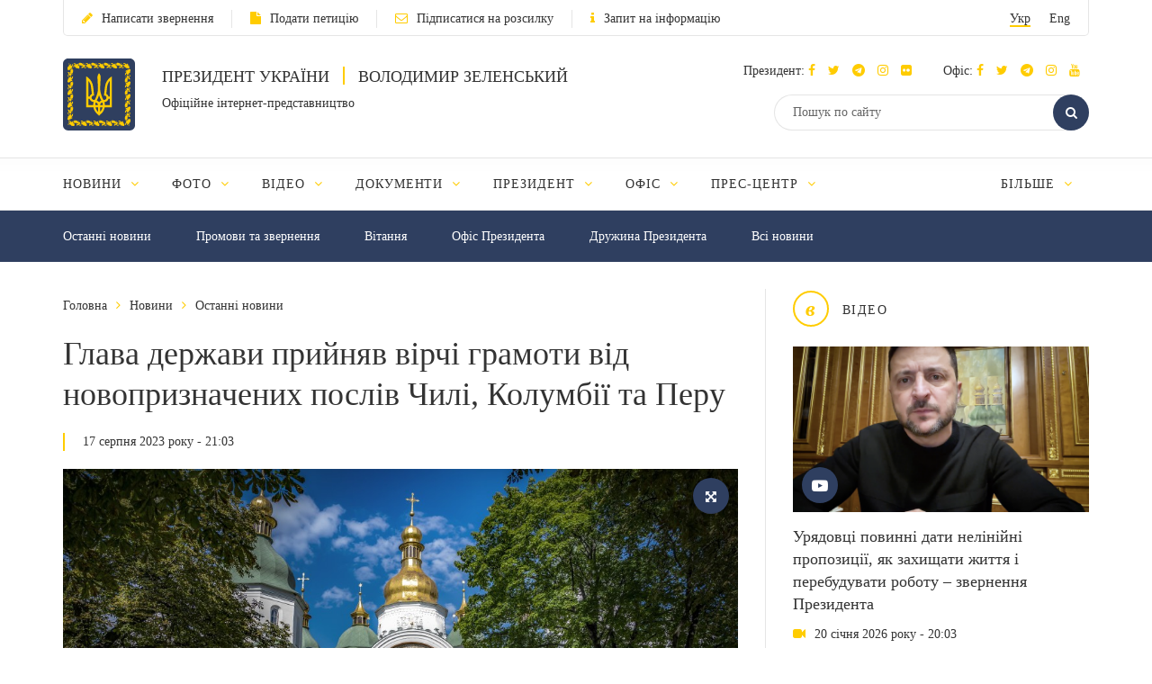

--- FILE ---
content_type: text/html; charset=UTF-8
request_url: https://www.president.gov.ua/news/glava-derzhavi-prijnyav-virchi-gramoti-vid-novopriznachenih-84925
body_size: 17687
content:
<!DOCTYPE html>
<html lang="ua">
    <head>
        <meta charset="utf-8">
        <meta http-equiv="X-UA-Compatible" content="IE=edge">
        <meta name="viewport" content="width=device-width, initial-scale=1">
        <meta content='true' name='HandheldFriendly'/>
        <meta content='width' name='MobileOptimized'/>
        <meta content='yes' name='apple-mobile-web-app-capable'/>
        <title>Глава держави прийняв вірчі грамоти від новопризначених послів Чилі, Колумбії та Перу — Офіційне інтернет-представництво Президента України</title>

        <meta name="description" content="Президент України Володимир Зеленський під час урочистої церемонії, яка відбулася на території Національного заповідника «Софія Київська», прийняв вірчі грамоти новопризначених надзвичайних і повноважних послів: Республіки Чилі –Айлін Хоо, Республіки Колумбія – Ассада Хосе Хатера Пеньї та Республіки Перу – Хуберта Віланда Конроя.">
        <meta name="keywords" content="">

        <meta property="og:image" content="https://www.president.gov.ua/storage/j-image-storage/35/52/77/3e6770ba78b5e5eccb689c5dd7fcc10e_1692282621_large.png" />
        <meta property="og:image" content="https://www.president.gov.ua/images/logo_for_social.png" />
        <meta property="og:title" content="Глава держави прийняв вірчі грамоти від новопризначених послів Чилі, Колумбії та Перу — Офіційне інтернет-представництво Президента України" />
        <meta property="og:description" content="Президент України Володимир Зеленський під час урочистої церемонії, яка відбулася на території Національного заповідника «Софія Київська», прийняв вірчі грамоти новопризначених надзвичайних і повноважних послів: Республіки Чилі –Айлін Хоо, Республіки Колумбія – Ассада Хосе Хатера Пеньї та Республіки Перу – Хуберта Віланда Конроя." />
        <meta property="og:url" content="https://www.president.gov.ua/news/glava-derzhavi-prijnyav-virchi-gramoti-vid-novopriznachenih-84925" />
        <meta property="og:type" content="article" />
        <meta property="og:updated_time" content="1692296434" />
        <meta property="og:site_name" content="Офіційне інтернет-представництво Президента України" />

        <meta name="twitter:card" content="summary_large_image">
        <meta name="twitter:creator" content="creator">
        <meta name="twitter:site" content="@APUkraine">
        <meta name="twitter:url" content="https://www.president.gov.ua/news/glava-derzhavi-prijnyav-virchi-gramoti-vid-novopriznachenih-84925" />
        <meta name="twitter:title" content="Глава держави прийняв вірчі грамоти від новопризначених послів Чилі, Колумбії та Перу — Офіційне інтернет-представництво Президента України">
        <meta name="twitter:description" content="Президент України Володимир Зеленський під час урочистої церемонії, яка відбулася на території Національного заповідника «Софія Київська», прийняв вірчі грамоти новопризначених надзвичайних і повноважних послів: Республіки Чилі –Айлін Хоо, Республіки Колумбія – Ассада Хосе Хатера Пеньї та Республіки Перу – Хуберта Віланда Конроя.">
        <meta name="twitter:image" content="https://www.president.gov.ua/storage/j-image-storage/35/52/77/3e6770ba78b5e5eccb689c5dd7fcc10e_1692282621_large.png">

        <link rel="apple-touch-icon" href="https://www.president.gov.ua/images/apple-touch-icon.png">
        <link rel="icon" sizes="192x192" href="https://www.president.gov.ua/images/apple-touch-icon.png">
        <link rel="icon" href="https://www.president.gov.ua/favicon.ico" type="image/x-icon">
        <meta name="mobile-web-app-capable" content="yes">
        <meta name="apple-mobile-web-app-status-bar-style" content="black">

        <!-- fonts !-->
        <link rel="stylesheet" property='stylesheet' href="/fonts/font-awesome-4.7.0/css/font-awesome.min.css" type="text/css"/>

        <!-- mystyle !-->
        <link rel="stylesheet" property='stylesheet' type="text/css" href="https://www.president.gov.ua/css/style.min.css" media='all'/>
        <link rel="stylesheet" property='stylesheet' type="text/css" href="https://www.president.gov.ua/css/style_additional.css" media='all'/>
        <link rel="stylesheet" property='stylesheet' type="text/css" href="https://www.president.gov.ua/css/menubar.css" media='all'/>
        <link rel="stylesheet" property='stylesheet' type="text/css" href="/css/share-selected-text.min.css"/>

            <link type="application/rss+xml" rel="alternate" href="https://www.president.gov.ua/rss/news.rss">

        <script src="/js/plugins/jquery.min.js"></script>

        <!--[if lt IE 9]>
            <link rel="stylesheet" type="text/css" href="/css/ie8.css"/>
            <script type="text/javascript" src="/js/rem.min.js"></script>
            <script type="text/javascript" src="/js/respond.min.js"></script>
        <![endif]-->


        <!--[if gte IE 9]>
          <style type="text/css">
            .gradient {
               filter: none;
            }
          </style>
        <![endif]-->

                    <script>
                (function(i,s,o,g,r,a,m){i['GoogleAnalyticsObject']=r;i[r]=i[r]||function(){
                    (i[r].q=i[r].q||[]).push(arguments)},i[r].l=1*new Date();a=s.createElement(o),
                        m=s.getElementsByTagName(o)[0];a.async=1;a.src=g;m.parentNode.insertBefore(a,m)
                })(window,document,'script','//www.google-analytics.com/analytics.js','ga');

                ga('create', 'UA-65781611-1', 'auto');
                ga('send', 'pageview');
            </script>
            
<script>(window.BOOMR_mq=window.BOOMR_mq||[]).push(["addVar",{"rua.upush":"false","rua.cpush":"false","rua.upre":"false","rua.cpre":"true","rua.uprl":"false","rua.cprl":"false","rua.cprf":"false","rua.trans":"SJ-ec79f843-1d7e-440e-8471-35bfdb31c5f5","rua.cook":"true","rua.ims":"false","rua.ufprl":"false","rua.cfprl":"true","rua.isuxp":"false","rua.texp":"norulematch","rua.ceh":"false","rua.ueh":"false","rua.ieh.st":"0"}]);</script>
                              <script>!function(e){var n="https://s.go-mpulse.net/boomerang/";if("False"=="True")e.BOOMR_config=e.BOOMR_config||{},e.BOOMR_config.PageParams=e.BOOMR_config.PageParams||{},e.BOOMR_config.PageParams.pci=!0,n="https://s2.go-mpulse.net/boomerang/";if(window.BOOMR_API_key="YD2KP-D2EK2-5M9V5-A6FV5-KYTJ5",function(){function e(){if(!o){var e=document.createElement("script");e.id="boomr-scr-as",e.src=window.BOOMR.url,e.async=!0,i.parentNode.appendChild(e),o=!0}}function t(e){o=!0;var n,t,a,r,d=document,O=window;if(window.BOOMR.snippetMethod=e?"if":"i",t=function(e,n){var t=d.createElement("script");t.id=n||"boomr-if-as",t.src=window.BOOMR.url,BOOMR_lstart=(new Date).getTime(),e=e||d.body,e.appendChild(t)},!window.addEventListener&&window.attachEvent&&navigator.userAgent.match(/MSIE [67]\./))return window.BOOMR.snippetMethod="s",void t(i.parentNode,"boomr-async");a=document.createElement("IFRAME"),a.src="about:blank",a.title="",a.role="presentation",a.loading="eager",r=(a.frameElement||a).style,r.width=0,r.height=0,r.border=0,r.display="none",i.parentNode.appendChild(a);try{O=a.contentWindow,d=O.document.open()}catch(_){n=document.domain,a.src="javascript:var d=document.open();d.domain='"+n+"';void(0);",O=a.contentWindow,d=O.document.open()}if(n)d._boomrl=function(){this.domain=n,t()},d.write("<bo"+"dy onload='document._boomrl();'>");else if(O._boomrl=function(){t()},O.addEventListener)O.addEventListener("load",O._boomrl,!1);else if(O.attachEvent)O.attachEvent("onload",O._boomrl);d.close()}function a(e){window.BOOMR_onload=e&&e.timeStamp||(new Date).getTime()}if(!window.BOOMR||!window.BOOMR.version&&!window.BOOMR.snippetExecuted){window.BOOMR=window.BOOMR||{},window.BOOMR.snippetStart=(new Date).getTime(),window.BOOMR.snippetExecuted=!0,window.BOOMR.snippetVersion=12,window.BOOMR.url=n+"YD2KP-D2EK2-5M9V5-A6FV5-KYTJ5";var i=document.currentScript||document.getElementsByTagName("script")[0],o=!1,r=document.createElement("link");if(r.relList&&"function"==typeof r.relList.supports&&r.relList.supports("preload")&&"as"in r)window.BOOMR.snippetMethod="p",r.href=window.BOOMR.url,r.rel="preload",r.as="script",r.addEventListener("load",e),r.addEventListener("error",function(){t(!0)}),setTimeout(function(){if(!o)t(!0)},3e3),BOOMR_lstart=(new Date).getTime(),i.parentNode.appendChild(r);else t(!1);if(window.addEventListener)window.addEventListener("load",a,!1);else if(window.attachEvent)window.attachEvent("onload",a)}}(),"".length>0)if(e&&"performance"in e&&e.performance&&"function"==typeof e.performance.setResourceTimingBufferSize)e.performance.setResourceTimingBufferSize();!function(){if(BOOMR=e.BOOMR||{},BOOMR.plugins=BOOMR.plugins||{},!BOOMR.plugins.AK){var n="true"=="true"?1:0,t="cookiepresent",a="ck6bjpixyydci2lq34zq-f-e03f85285-clientnsv4-s.akamaihd.net",i="false"=="true"?2:1,o={"ak.v":"39","ak.cp":"1314352","ak.ai":parseInt("790200",10),"ak.ol":"0","ak.cr":9,"ak.ipv":4,"ak.proto":"h2","ak.rid":"3125fc76","ak.r":37607,"ak.a2":n,"ak.m":"a","ak.n":"essl","ak.bpcip":"18.188.20.0","ak.cport":54168,"ak.gh":"23.198.5.38","ak.quicv":"","ak.tlsv":"tls1.3","ak.0rtt":"","ak.0rtt.ed":"","ak.csrc":"-","ak.acc":"","ak.t":"1769004851","ak.ak":"hOBiQwZUYzCg5VSAfCLimQ==wzv8CXIZ+lA0z+FX5Y5cTTE7J9dQw1LyEBfvz+7gDWN9IqKB0LfC5wrncxjF5eDM/HPQsE81Mzsdwkdt2P3jvcNdNIHXP8npbIE71Khbe4vba0QevdeQ+Q5hdwZOztZM4YUzyMIZvJ8mKSYa7NaTmZgyfllLAJLR3dvnZJppF0f8jX5GDuOMsvrFlMWUAjRuMXNzhMww2jcJZ3VeA9OiZDHTLSjRXg4ue/owta4l4Ge/zi7ewGlKq33eg2YK29sfrMtm3G2URO5I7QTDta7eS/2dWAM+v91xQU8O2W166SbJvmDA5XC/Jau/KIBMFp87VgtpHw5fTTCGLh2qwPTbKnAV/q/UPOfdV1TGYUFgdiLKM+rPBUCBOz1+CmIUOLNqTZF/zN2paXqLw6VzIegA23ScT/5erLidncvbG7q45+M=","ak.pv":"25","ak.dpoabenc":"","ak.tf":i};if(""!==t)o["ak.ruds"]=t;var r={i:!1,av:function(n){var t="http.initiator";if(n&&(!n[t]||"spa_hard"===n[t]))o["ak.feo"]=void 0!==e.aFeoApplied?1:0,BOOMR.addVar(o)},rv:function(){var e=["ak.bpcip","ak.cport","ak.cr","ak.csrc","ak.gh","ak.ipv","ak.m","ak.n","ak.ol","ak.proto","ak.quicv","ak.tlsv","ak.0rtt","ak.0rtt.ed","ak.r","ak.acc","ak.t","ak.tf"];BOOMR.removeVar(e)}};BOOMR.plugins.AK={akVars:o,akDNSPreFetchDomain:a,init:function(){if(!r.i){var e=BOOMR.subscribe;e("before_beacon",r.av,null,null),e("onbeacon",r.rv,null,null),r.i=!0}return this},is_complete:function(){return!0}}}}()}(window);</script></head>
    <body>

    <!--<div class="preload_block" style="position: fixed; top: 0px; left: 0px; width: 100%; height: 100%; z-index: 10000; display: block; background: rgb(255, 255, 255);"></div>!-->

        <!--all!-->
        <div class="all">

            <!--header!-->
<header data-fixed="1">

    <!--header_top!-->
    <div class="header_top" tabindex="-1">
        <div class="container">
            <div class="header_top_container">
                <div class="row">
                    <div class="col-xs-9">
                        <ul class="link_row">

                                                    <li>
                                <a class="small_text" href="https://www.president.gov.ua/appeals/submit-appeal"><i class="fa fa-pencil"></i>Написати звернення</a>
                            </li>
                                                                                    <li>
                                    <a class="small_text" href="https://petition.president.gov.ua" target="_blank"><i class="fa fa-file"></i>Подати петицію</a>
                                </li>
                            
                                                            <li>
                                    <a class="small_text" href="https://www.president.gov.ua/subscribe"><i class="fa fa-envelope-o"></i>Підписатися на розсилку</a>
                                </li>
                                                                                                                    <li>
                                    <a class="small_text" href="https://www.president.gov.ua/public-info/pub-info-request"><i class="fa fa-info"></i>Запит на інформацію</a>
                                </li>
                                                    </ul>
                    </div>
                    <div class="col-xs-3">
                        <div class="lang right">
                            <ul>
                                <li><a class="small_text act" href="https://www.president.gov.ua/news/glava-derzhavi-prijnyav-virchi-gramoti-vid-novopriznachenih-84925" onclick="App.changeLocale('ua');">Укр</a></li>
                                <li><a class="small_text " href="https://www.president.gov.ua/en/news/glava-derzhavi-prijnyav-virchi-gramoti-vid-novopriznachenih-84925" onclick="App.changeLocale('en');">Eng</a></li>
                            </ul>
                        </div>
                    </div>
                </div>
            </div>
        </div>
    </div>
    <!--header_top!-->

    <!--header_center!-->
    <div class="header_center">

        <!--mobile menu!-->
        <div class="mobile_menu">

            <div class="row mobile_top">
                <div class="col-xs-9">
                    <div class="lang">
                        <ul>
                            <li><a tabindex="-1" class="small_text act" href="https://www.president.gov.ua/news/glava-derzhavi-prijnyav-virchi-gramoti-vid-novopriznachenih-84925" onclick="App.changeLocale('ua');">Укр</a></li>
                            <li><a tabindex="-1" class="small_text " href="https://www.president.gov.ua/en/news/glava-derzhavi-prijnyav-virchi-gramoti-vid-novopriznachenih-84925" onclick="App.changeLocale('en');">Eng</a></li>
                        </ul>
                    </div>
                </div>
                <div class="col-xs-3">
                    <a tabindex="-1" onclick="MobileMenu.close();" class="close_mobile_menu" href="javascript:;">
                        <span class="circle white"><i class="fa fa-times"></i></span>
                    </a>
                </div>
            </div>

            <ul class="link_row">
                                  <li>
                      <a tabindex="-1" class="small_text" href="https://www.president.gov.ua/appeals/appeals-info"><i class="fa fa-pencil"></i>Написати звернення</a>
                    </li>
                
                                    <li>
                        <a tabindex="-1" class="small_text" href="https://petition.president.gov.ua" target="_blank"><i class="fa fa-file"></i>Подати петицію</a>
                    </li>
                
                                    <li>
                        <a tabindex="-1" class="small_text" href="https://www.president.gov.ua/subscribe"><i class="fa fa-file"></i>Підписатися на розсилку</a>
                    </li>
                

                
                                    <li>
                        <a tabindex="-1" class="small_text" href="https://www.president.gov.ua/public-info/pub-info-request"><i class="fa fa-file"></i>Запит на інформацію</a>
                    </li>
                            </ul>

            <!--mobile_search!-->
            <div class="mobile_search">
                <form action="https://www.president.gov.ua/search" method="get">
                    <button tabindex="-1" class="round_btn" type="submit"><i class="fa fa-search"></i></button>
                    <input tabindex="-1" type="text" placeholder="Пошук по сайту" name="query">
                    <input tabindex="-1" type="hidden" name="_token" value="lQzwlY2Eh9wfGHFEZKQeXmI17GKffwIS8CNlbfiQ">
                </form>
            </div>
            <!--mobile_search!-->

            <!--main_menu!-->
            <div class="main_menu">
                <ul class="main_menu_table">
                                                                  
                        <li class="main_menu_cell">
                            <a tabindex="-1" class="main_menu_link " href="https://www.president.gov.ua/news">Новини</a>

                                                            <i onclick="MobileMenu.show_sub($(this))" class="fa fa-angle-down"></i>
                            
                                                            <div class="main_menu_sub">
                                    <ul>
                                                                                     
                                            <li><a tabindex="-1" href="https://www.president.gov.ua/news/last">Останні новини</a></li>
                                                                                    
                                            <li><a tabindex="-1" href="https://www.president.gov.ua/news/speeches">Промови та звернення</a></li>
                                                                                    
                                            <li><a tabindex="-1" href="https://www.president.gov.ua/news/greetings">Вiтання</a></li>
                                                                                    
                                            <li><a tabindex="-1" href="https://www.president.gov.ua/news/administration">Офіс Президента</a></li>
                                                                                    
                                            <li><a tabindex="-1" href="https://www.president.gov.ua/news/wife">Дружина Президента</a></li>
                                                                                                                                                                                                                                                                            
                                            <li><a tabindex="-1" href="https://www.president.gov.ua/news/all">Всі новини</a></li>
                                                                                                                                                                        </ul>
                                </div>
                                                    </li>
                                            
                        <li class="main_menu_cell">
                            <a tabindex="-1" class="main_menu_link " href="https://www.president.gov.ua/photos">Фото</a>

                                                            <i onclick="MobileMenu.show_sub($(this))" class="fa fa-angle-down"></i>
                            
                                                            <div class="main_menu_sub">
                                    <ul>
                                                                                     
                                            <li><a tabindex="-1" href="https://www.president.gov.ua/photos/social-activities">Громадські заходи</a></li>
                                                                                    
                                            <li><a tabindex="-1" href="https://www.president.gov.ua/photos/meetings">Зустрічі й наради</a></li>
                                                                                    
                                            <li><a tabindex="-1" href="https://www.president.gov.ua/photos/working-visits">Робочі поїздки</a></li>
                                                                                                                                                                                                                                                                                                                                                                                                                                                                    
                                            <li><a tabindex="-1" href="https://www.president.gov.ua/photos/foreign-visits">Зарубіжні візити</a></li>
                                                                                                                                                                                
                                            <li><a tabindex="-1" href="https://www.president.gov.ua/photos/all">Всі галереї</a></li>
                                                                                                                                                                                                                                                                                                                                                                                                                                                                                                                                                        </ul>
                                </div>
                                                    </li>
                                            
                        <li class="main_menu_cell">
                            <a tabindex="-1" class="main_menu_link " href="https://www.president.gov.ua/videos">Відео</a>

                                                            <i onclick="MobileMenu.show_sub($(this))" class="fa fa-angle-down"></i>
                            
                                                            <div class="main_menu_sub">
                                    <ul>
                                                                                     
                                            <li><a tabindex="-1" href="https://www.president.gov.ua/videos/videos-archive">Відеотека</a></li>
                                                                                                                                                                        </ul>
                                </div>
                                                    </li>
                                            
                        <li class="main_menu_cell">
                            <a tabindex="-1" class="main_menu_link " href="https://www.president.gov.ua/documents">Документи</a>

                                                            <i onclick="MobileMenu.show_sub($(this))" class="fa fa-angle-down"></i>
                            
                                                            <div class="main_menu_sub">
                                    <ul>
                                                                                     
                                            <li><a tabindex="-1" href="https://www.president.gov.ua/documents/decrees">Укази</a></li>
                                                                                    
                                            <li><a tabindex="-1" href="https://www.president.gov.ua/documents/instructions">Розпорядження</a></li>
                                                                                    
                                            <li><a tabindex="-1" href="https://www.president.gov.ua/documents/constitution">Конституція України</a></li>
                                                                                                                                                                                                                                                                            
                                            <li><a tabindex="-1" href="https://www.president.gov.ua/documents/all">Всі документи</a></li>
                                                                                                                                                                                                                                                                    </ul>
                                </div>
                                                    </li>
                                            
                        <li class="main_menu_cell">
                            <a tabindex="-1" class="main_menu_link " href="https://www.president.gov.ua/president">Президент</a>

                                                            <i onclick="MobileMenu.show_sub($(this))" class="fa fa-angle-down"></i>
                            
                                                            <div class="main_menu_sub">
                                    <ul>
                                                                                     
                                            <li><a tabindex="-1" href="https://www.president.gov.ua/president/biografiya">Біографія</a></li>
                                                                                                                                                                                
                                            <li><a tabindex="-1" href="https://www.president.gov.ua/president/about-president">Про Президента України</a></li>
                                                                                                                                                                        </ul>
                                </div>
                                                    </li>
                                            
                        <li class="main_menu_cell">
                            <a tabindex="-1" class="main_menu_link " href="https://www.president.gov.ua/administration">Офіс</a>

                                                            <i onclick="MobileMenu.show_sub($(this))" class="fa fa-angle-down"></i>
                            
                                                            <div class="main_menu_sub">
                                    <ul>
                                                                                     
                                            <li><a tabindex="-1" href="https://www.president.gov.ua/administration/office-management">Керівництво Офісу</a></li>
                                                                                                                                                                                
                                            <li><a tabindex="-1" href="https://www.president.gov.ua/administration/ogoloshennya-2">Оголошення</a></li>
                                                                                    
                                            <li><a tabindex="-1" href="https://www.president.gov.ua/administration/vakansiyi">Вакансії</a></li>
                                                                                    
                                            <li><a tabindex="-1" href="https://www.president.gov.ua/administration/borotba-z-korupciyeyu">Запобігання корупції</a></li>
                                                                                                                                                                                                                                                                                                                                                                                                                                                                                                                                                                                                                                                                                                                                                                                                                                            </ul>
                                </div>
                                                    </li>
                                            
                        <li class="main_menu_cell">
                            <a tabindex="-1" class="main_menu_link " href="https://www.president.gov.ua/press-office">Прес-центр</a>

                                                            <i onclick="MobileMenu.show_sub($(this))" class="fa fa-angle-down"></i>
                            
                                                            <div class="main_menu_sub">
                                    <ul>
                                                                                                                                                                                 
                                            <li><a tabindex="-1" href="https://www.president.gov.ua/press-office/upcoming-events">Анонси</a></li>
                                                                                    
                                            <li><a tabindex="-1" href="https://www.president.gov.ua/press-office/press-1">Робота зі ЗМІ</a></li>
                                                                                    
                                            <li><a tabindex="-1" href="https://www.president.gov.ua/press-office/rss-feeds">Розсилка матеріалів</a></li>
                                                                            </ul>
                                </div>
                                                    </li>
                                            
                        <li class="main_menu_cell">
                            <a tabindex="-1" class="main_menu_link " href="https://www.president.gov.ua/appeals">Звернення громадян</a>

                                                            <i onclick="MobileMenu.show_sub($(this))" class="fa fa-angle-down"></i>
                            
                                                            <div class="main_menu_sub">
                                    <ul>
                                                                                     
                                            <li><a tabindex="-1" href="https://www.president.gov.ua/appeals/appeals-info">Про звернення громадян</a></li>
                                                                                    
                                            <li><a tabindex="-1" href="https://www.president.gov.ua/appeals/sample-grom">Зразок звернення громадян до Президента України</a></li>
                                                                                    
                                            <li><a tabindex="-1" href="https://www.president.gov.ua/appeals/schedule">Графік прийому громадян</a></li>
                                                                                    
                                            <li><a tabindex="-1" href="https://www.president.gov.ua/appeals/petition">Електронні петиції</a></li>
                                                                                                                                                                                
                                            <li><a tabindex="-1" href="https://www.president.gov.ua/appeals/appeals-procedure">Порядок прийому громадян</a></li>
                                                                                    
                                            <li><a tabindex="-1" href="https://www.president.gov.ua/appeals/requests-state">Стан опрацювання звернень громадян</a></li>
                                                                                                                                                                        </ul>
                                </div>
                                                    </li>
                                            
                        <li class="main_menu_cell">
                            <a tabindex="-1" class="main_menu_link " href="https://www.president.gov.ua/public-info">Публічна інформація</a>

                                                            <i onclick="MobileMenu.show_sub($(this))" class="fa fa-angle-down"></i>
                            
                                                            <div class="main_menu_sub">
                                    <ul>
                                                                                     
                                            <li><a tabindex="-1" href="https://www.president.gov.ua/public-info/access">Доступ до публічної інформації</a></li>
                                                                                    
                                            <li><a tabindex="-1" href="https://www.president.gov.ua/public-info/pub-info-request">Запит на інформацію онлайн</a></li>
                                                                                    
                                            <li><a tabindex="-1" href="https://www.president.gov.ua/public-info/pub-info-reports">Звіти</a></li>
                                                                                                                                                                                
                                            <li><a tabindex="-1" href="https://www.president.gov.ua/public-info/pub-info-instr">Методичні матеріали</a></li>
                                                                                    
                                            <li><a tabindex="-1" href="https://www.president.gov.ua/public-info/pub-info-account">Облік публічної інформації</a></li>
                                                                                                                                                                                                                                                                                                                                                                </ul>
                                </div>
                                                    </li>
                                            
                        <li class="main_menu_cell">
                            <a tabindex="-1" class="main_menu_link " href="https://www.president.gov.ua/lustration">Очищення влади</a>

                                                            <i onclick="MobileMenu.show_sub($(this))" class="fa fa-angle-down"></i>
                            
                                                            <div class="main_menu_sub">
                                    <ul>
                                                                                     
                                            <li><a tabindex="-1" href="https://www.president.gov.ua/lustration/about">Інформація</a></li>
                                                                                    
                                            <li><a tabindex="-1" href="https://www.president.gov.ua/lustration/documents">Документи</a></li>
                                                                                    
                                            <li><a tabindex="-1" href="https://www.president.gov.ua/lustration/lustr-list">Перелік посад та осіб, щодо яких проводиться перевірка</a></li>
                                                                            </ul>
                                </div>
                                                    </li>
                                                        </ul>
            </div>
            <!--main_menu!-->

            <!--header_soc!-->
            <div class="header_soc">
                                <div class="soc_box">
                    <p class="small_text ">Президент:
                                                                          <a tabindex="-1" href="https://www.facebook.com/zelenskyy.official" target="_blank"><i class="fa fa-facebook"></i></a>
                                              
                                                                          <a tabindex="-1" href="https://twitter.com/ZelenskyyUa" target="_blank"  role="button" aria-label="Читати у Twitter"><i class="fa fa-twitter"></i></a>
                                              
                                                  <a tabindex="-1" href="https://t.me/V_Zelenskiy_official" target="_blank"><i class="fa fa-telegram"></i></a>
                      

                                                  <a tabindex="-1" href="https://www.instagram.com/zelenskyy_official" target="_blank"><i class="fa fa-instagram"></i></a>
                      
                                                  <a tabindex="-1" href="https://www.flickr.com/photos/165930373@N06" target="_blank"><i class="fa fa-flickr"></i></a>
                      
                    </p>
                </div>
                                                <div class="soc_box">
                    <p class="small_text ">Офіс:
                                                                          <a tabindex="-1" href="https://www.facebook.com/president.gov.ua" target="_blank"><i class="fa fa-facebook"></i></a>
                                              
                                                                          <a tabindex="-1" href="https://twitter.com/APUkraine" target="_blank" role="button" aria-label="Читати у Twitter"><i class="fa fa-twitter"></i></a>
                                              

                                                      <a tabindex="-1" href="https://t.me/OP_UA" target="_blank"><i class="fa fa-telegram"></i></a>
                      
                                                  <a tabindex="-1" href="https://www.instagram.com/op_ukraine/" target="_blank"><i class="fa fa-instagram"></i></a>
                      

                                                      <a tabindex="-1" href="https://www.youtube.com/user/PresidentGovUa" target="_blank"><i class="fa fa-youtube"></i></a>
                                          </p>
                </div>
                            </div>
            <!--header_soc!-->
        </div>
        <!--mobile menu!-->

        <div class="container">
            <div class="header_center_container">
                <div class="row">
                    <div class="col-xs-7">
                        <div class="logo clearfix">
                            <div class="logo_img">
                                <a href="https://www.president.gov.ua">
                                    <img class="normal" src="/images/emblem.svg" width="80" height="80" alt="Головна">
                                    <img class="ie8" src="/images/logo.png" width="80" height="80" alt="Головна">
                                </a>
                            </div>
                            <div class="logo_text">
                                <p class="uppercase_text">Президент України <span class="vert_line"></span> Володимир Зеленський</p>
                                <p class="small_text">Офіційне інтернет-представництво</p>
                            </div>
                        </div>
                    </div>
                    <div class="col-xs-5">

                        <!--mobile nav!-->
                        <div class="mob_nav">
                            <a tabindex="-1" onclick="MobileMenu.toggle($(this))" href="javascript:;">
                                <span class="circle blue"><i class="fa fa-navicon"></i></span>
                            </a>
                        </div>
                        <!--mobile nav!-->

                        <!--header_soc!-->
                        <div class="header_soc">
                                                        <div class="soc_box">
                                <p class="small_text ">Президент:
                                                                                                              <a tabindex="-1" href="https://www.facebook.com/zelenskyy.official" target="_blank"><i class="fa fa-facebook"></i></a>
                                                                      
                                                                                                              <a tabindex="-1" href="https://twitter.com/ZelenskyyUa" target="_blank"  role="button" aria-label="Читати у Twitter"><i class="fa fa-twitter"></i></a>
                                                                      

                    		                          	    <a tabindex="-1" href="https://t.me/V_Zelenskiy_official" target="_blank"><i class="fa fa-telegram"></i></a>
                    		  

                                                                          <a tabindex="-1" href="https://www.instagram.com/zelenskyy_official" target="_blank"><i class="fa fa-instagram"></i></a>
                                  
                                                                      <a tabindex="-1" href="https://www.flickr.com/photos/165930373@N06" target="_blank"><i class="fa fa-flickr"></i></a>
                                  
                                </p>
                            </div>
                                                                                    <div class="soc_box">
                                <p class="small_text ">Офіс:
                                                                                                              <a tabindex="-1" href="https://www.facebook.com/president.gov.ua" target="_blank"><i class="fa fa-facebook"></i></a>
                                                                      
                                                                                                              <a tabindex="-1" href="https://twitter.com/APUkraine" target="_blank" role="button" aria-label="Читати у Twitter"><i class="fa fa-twitter"></i></a>
                                                                      

                    		                              	    <a tabindex="-1" href="https://t.me/OP_UA" target="_blank"><i class="fa fa-telegram"></i></a>
                    		  
                    		                          	    <a tabindex="-1" href="https://www.instagram.com/op_ukraine/" target="_blank"><i class="fa fa-instagram"></i></a>
                    		  

                                                                              <a tabindex="-1" href="https://www.youtube.com/user/PresidentGovUa" target="_blank"><i class="fa fa-youtube"></i></a>
                                                                  </p>
                            </div>
                                                    </div>
                        <!--header_soc!-->

                        <div class="clear"></div>

                        <!--header_search!-->
                        <div class="header_search">
                            <form action="https://www.president.gov.ua/search" method="get">
                                <div class="search_row">
                                    <button tabindex="-1" class="round_btn act" type="submit"><i class="fa fa-search"></i></button>
                                    <input class="act" type="text" placeholder="Пошук по сайту" name="query">
                                    <input tabindex="-1" type="hidden" name="_token" value="lQzwlY2Eh9wfGHFEZKQeXmI17GKffwIS8CNlbfiQ">
                                </div>
                            </form>
                        </div>
                        <!--header_search!-->
                    </div>
                </div>
            </div>
        </div>
    </div>
    <!--header_center!-->

    <!--header_bottom!-->
    <div class="header_bottom">
        <div class="container">
            <div id="main_menu" class="main_menu js_menu" role="navigation" aria-label="Main menu" tabindex="-1">
                <ul id="nav" class="menubar root-level main_menu_table" role="menubar">
                                                                          
                            <li class="menu-parent main_menu_cell" role="menuitem" tabindex="0" aria-haspopup="true">
                                <a role="none" tabindex="-1" class="main_menu_link " href="https://www.president.gov.ua/news">Новини
                                                                            <i role="none" tabindex="-1" class="fa fa-angle-down"></i>
                                                                    </a>
                                                                    <ul role="menu" class="menu" aria-hidden="true">
                                                                                                                                 <li role="menuitem" class="menu-item" tabindex="-1"><a href="https://www.president.gov.ua/news/last">Останні новини</a></li>
                                                                                                                                <li role="menuitem" class="menu-item" tabindex="-1"><a href="https://www.president.gov.ua/news/speeches">Промови та звернення</a></li>
                                                                                                                                <li role="menuitem" class="menu-item" tabindex="-1"><a href="https://www.president.gov.ua/news/greetings">Вiтання</a></li>
                                                                                                                                <li role="menuitem" class="menu-item" tabindex="-1"><a href="https://www.president.gov.ua/news/administration">Офіс Президента</a></li>
                                                                                                                                <li role="menuitem" class="menu-item" tabindex="-1"><a href="https://www.president.gov.ua/news/wife">Дружина Президента</a></li>
                                                                                                                                                                                                                                                                                                                        <li role="menuitem" class="menu-item" tabindex="-1"><a href="https://www.president.gov.ua/news/all">Всі новини</a></li>
                                                                                                                                                                        </ul>
                                                            </li>
                                                    
                            <li class="menu-parent main_menu_cell" role="menuitem" tabindex="0" aria-haspopup="true">
                                <a role="none" tabindex="-1" class="main_menu_link " href="https://www.president.gov.ua/photos">Фото
                                                                            <i role="none" tabindex="-1" class="fa fa-angle-down"></i>
                                                                    </a>
                                                                    <ul role="menu" class="menu" aria-hidden="true">
                                                                                                                                 <li role="menuitem" class="menu-item" tabindex="-1"><a href="https://www.president.gov.ua/photos/social-activities">Громадські заходи</a></li>
                                                                                                                                <li role="menuitem" class="menu-item" tabindex="-1"><a href="https://www.president.gov.ua/photos/meetings">Зустрічі й наради</a></li>
                                                                                                                                <li role="menuitem" class="menu-item" tabindex="-1"><a href="https://www.president.gov.ua/photos/working-visits">Робочі поїздки</a></li>
                                                                                                                                                                                                                                                                                                                                                                                                                                                                                                                <li role="menuitem" class="menu-item" tabindex="-1"><a href="https://www.president.gov.ua/photos/foreign-visits">Зарубіжні візити</a></li>
                                                                                                                                                                                                                            <li role="menuitem" class="menu-item" tabindex="-1"><a href="https://www.president.gov.ua/photos/all">Всі галереї</a></li>
                                                                                                                                                                                                                                                                                                                                                                                                                                                                                                                                                        </ul>
                                                            </li>
                                                    
                            <li class="menu-parent main_menu_cell" role="menuitem" tabindex="0" aria-haspopup="true">
                                <a role="none" tabindex="-1" class="main_menu_link " href="https://www.president.gov.ua/videos">Відео
                                                                            <i role="none" tabindex="-1" class="fa fa-angle-down"></i>
                                                                    </a>
                                                                    <ul role="menu" class="menu" aria-hidden="true">
                                                                                                                                 <li role="menuitem" class="menu-item" tabindex="-1"><a href="https://www.president.gov.ua/videos/videos-archive">Відеотека</a></li>
                                                                                                                                                                        </ul>
                                                            </li>
                                                    
                            <li class="menu-parent main_menu_cell" role="menuitem" tabindex="0" aria-haspopup="true">
                                <a role="none" tabindex="-1" class="main_menu_link " href="https://www.president.gov.ua/documents">Документи
                                                                            <i role="none" tabindex="-1" class="fa fa-angle-down"></i>
                                                                    </a>
                                                                    <ul role="menu" class="menu" aria-hidden="true">
                                                                                                                                 <li role="menuitem" class="menu-item" tabindex="-1"><a href="https://www.president.gov.ua/documents/decrees">Укази</a></li>
                                                                                                                                <li role="menuitem" class="menu-item" tabindex="-1"><a href="https://www.president.gov.ua/documents/instructions">Розпорядження</a></li>
                                                                                                                                <li role="menuitem" class="menu-item" tabindex="-1"><a href="https://www.president.gov.ua/documents/constitution">Конституція України</a></li>
                                                                                                                                                                                                                                                                                                                        <li role="menuitem" class="menu-item" tabindex="-1"><a href="https://www.president.gov.ua/documents/all">Всі документи</a></li>
                                                                                                                                                                                                                                                                    </ul>
                                                            </li>
                                                    
                            <li class="menu-parent main_menu_cell" role="menuitem" tabindex="0" aria-haspopup="true">
                                <a role="none" tabindex="-1" class="main_menu_link " href="https://www.president.gov.ua/president">Президент
                                                                            <i role="none" tabindex="-1" class="fa fa-angle-down"></i>
                                                                    </a>
                                                                    <ul role="menu" class="menu" aria-hidden="true">
                                                                                                                                 <li role="menuitem" class="menu-item" tabindex="-1"><a href="https://www.president.gov.ua/president/biografiya">Біографія</a></li>
                                                                                                                                                                                                                            <li role="menuitem" class="menu-item" tabindex="-1"><a href="https://www.president.gov.ua/president/about-president">Про Президента України</a></li>
                                                                                                                                                                        </ul>
                                                            </li>
                                                    
                            <li class="menu-parent main_menu_cell" role="menuitem" tabindex="0" aria-haspopup="true">
                                <a role="none" tabindex="-1" class="main_menu_link " href="https://www.president.gov.ua/administration">Офіс
                                                                            <i role="none" tabindex="-1" class="fa fa-angle-down"></i>
                                                                    </a>
                                                                    <ul role="menu" class="menu" aria-hidden="true">
                                                                                                                                 <li role="menuitem" class="menu-item" tabindex="-1"><a href="https://www.president.gov.ua/administration/office-management">Керівництво Офісу</a></li>
                                                                                                                                                                                                                            <li role="menuitem" class="menu-item" tabindex="-1"><a href="https://www.president.gov.ua/administration/ogoloshennya-2">Оголошення</a></li>
                                                                                                                                <li role="menuitem" class="menu-item" tabindex="-1"><a href="https://www.president.gov.ua/administration/vakansiyi">Вакансії</a></li>
                                                                                                                                <li role="menuitem" class="menu-item" tabindex="-1"><a href="https://www.president.gov.ua/administration/borotba-z-korupciyeyu">Запобігання корупції</a></li>
                                                                                                                                                                                                                                                                                                                                                                                                                                                                                                                                                                                                                                                                                                                                                                                                                                            </ul>
                                                            </li>
                                                    
                            <li class="menu-parent main_menu_cell" role="menuitem" tabindex="0" aria-haspopup="true">
                                <a role="none" tabindex="-1" class="main_menu_link " href="https://www.president.gov.ua/press-office">Прес-центр
                                                                            <i role="none" tabindex="-1" class="fa fa-angle-down"></i>
                                                                    </a>
                                                                    <ul role="menu" class="menu" aria-hidden="true">
                                                                                                                                                                                                                             <li role="menuitem" class="menu-item" tabindex="-1"><a href="https://www.president.gov.ua/press-office/upcoming-events">Анонси</a></li>
                                                                                                                                <li role="menuitem" class="menu-item" tabindex="-1"><a href="https://www.president.gov.ua/press-office/press-1">Робота зі ЗМІ</a></li>
                                                                                                                                <li role="menuitem" class="menu-item" tabindex="-1"><a href="https://www.president.gov.ua/press-office/rss-feeds">Розсилка матеріалів</a></li>
                                                                            </ul>
                                                            </li>
                                                    
                            <li class="menu-parent main_menu_cell" role="menuitem" tabindex="0" aria-haspopup="true">
                                <a role="none" tabindex="-1" class="main_menu_link " href="https://www.president.gov.ua/appeals">Звернення громадян
                                                                            <i role="none" tabindex="-1" class="fa fa-angle-down"></i>
                                                                    </a>
                                                                    <ul role="menu" class="menu" aria-hidden="true">
                                                                                                                                 <li role="menuitem" class="menu-item" tabindex="-1"><a href="https://www.president.gov.ua/appeals/appeals-info">Про звернення громадян</a></li>
                                                                                                                                <li role="menuitem" class="menu-item" tabindex="-1"><a href="https://www.president.gov.ua/appeals/sample-grom">Зразок звернення громадян до Президента України</a></li>
                                                                                                                                <li role="menuitem" class="menu-item" tabindex="-1"><a href="https://www.president.gov.ua/appeals/schedule">Графік прийому громадян</a></li>
                                                                                                                                <li role="menuitem" class="menu-item" tabindex="-1"><a href="https://www.president.gov.ua/appeals/petition">Електронні петиції</a></li>
                                                                                                                                                                                                                            <li role="menuitem" class="menu-item" tabindex="-1"><a href="https://www.president.gov.ua/appeals/appeals-procedure">Порядок прийому громадян</a></li>
                                                                                                                                <li role="menuitem" class="menu-item" tabindex="-1"><a href="https://www.president.gov.ua/appeals/requests-state">Стан опрацювання звернень громадян</a></li>
                                                                                                                                                                        </ul>
                                                            </li>
                                                    
                            <li class="menu-parent main_menu_cell" role="menuitem" tabindex="0" aria-haspopup="true">
                                <a role="none" tabindex="-1" class="main_menu_link " href="https://www.president.gov.ua/public-info">Публічна інформація
                                                                            <i role="none" tabindex="-1" class="fa fa-angle-down"></i>
                                                                    </a>
                                                                    <ul role="menu" class="menu" aria-hidden="true">
                                                                                                                                 <li role="menuitem" class="menu-item" tabindex="-1"><a href="https://www.president.gov.ua/public-info/access">Доступ до публічної інформації</a></li>
                                                                                                                                <li role="menuitem" class="menu-item" tabindex="-1"><a href="https://www.president.gov.ua/public-info/pub-info-request">Запит на інформацію онлайн</a></li>
                                                                                                                                <li role="menuitem" class="menu-item" tabindex="-1"><a href="https://www.president.gov.ua/public-info/pub-info-reports">Звіти</a></li>
                                                                                                                                                                                                                            <li role="menuitem" class="menu-item" tabindex="-1"><a href="https://www.president.gov.ua/public-info/pub-info-instr">Методичні матеріали</a></li>
                                                                                                                                <li role="menuitem" class="menu-item" tabindex="-1"><a href="https://www.president.gov.ua/public-info/pub-info-account">Облік публічної інформації</a></li>
                                                                                                                                                                                                                                                                                                                                                                </ul>
                                                            </li>
                                                    
                            <li class="menu-parent main_menu_cell" role="menuitem" tabindex="0" aria-haspopup="true">
                                <a role="none" tabindex="-1" class="main_menu_link " href="https://www.president.gov.ua/lustration">Очищення влади
                                                                            <i role="none" tabindex="-1" class="fa fa-angle-down"></i>
                                                                    </a>
                                                                    <ul role="menu" class="menu" aria-hidden="true">
                                                                                                                                 <li role="menuitem" class="menu-item" tabindex="-1"><a href="https://www.president.gov.ua/lustration/about">Інформація</a></li>
                                                                                                                                <li role="menuitem" class="menu-item" tabindex="-1"><a href="https://www.president.gov.ua/lustration/documents">Документи</a></li>
                                                                                                                                <li role="menuitem" class="menu-item" tabindex="-1"><a href="https://www.president.gov.ua/lustration/lustr-list">Перелік посад та осіб, щодо яких проводиться перевірка</a></li>
                                                                            </ul>
                                                            </li>
                                                                <li class="menu-parent all_menu" role="menuitem" tabindex="0" aria-haspopup="true">
                        <a class="main_menu_link" href="javascript:;">Більше <i class="fa fa-angle-down"></i></a>
                        <ul role="menu" class="menu" aria-hidden="true">
                                                                                                                                      <li role="menuitem" class="menu-item hide" tabindex="-1">
                                        <a class="" href="https://www.president.gov.ua/news">Новини</a>
                                    </li>
                                                                                                        <li role="menuitem" class="menu-item hide" tabindex="-1">
                                        <a class="" href="https://www.president.gov.ua/photos">Фото</a>
                                    </li>
                                                                                                        <li role="menuitem" class="menu-item hide" tabindex="-1">
                                        <a class="" href="https://www.president.gov.ua/videos">Відео</a>
                                    </li>
                                                                                                        <li role="menuitem" class="menu-item hide" tabindex="-1">
                                        <a class="" href="https://www.president.gov.ua/documents">Документи</a>
                                    </li>
                                                                                                        <li role="menuitem" class="menu-item hide" tabindex="-1">
                                        <a class="" href="https://www.president.gov.ua/president">Президент</a>
                                    </li>
                                                                                                        <li role="menuitem" class="menu-item hide" tabindex="-1">
                                        <a class="" href="https://www.president.gov.ua/administration">Офіс</a>
                                    </li>
                                                                                                        <li role="menuitem" class="menu-item hide" tabindex="-1">
                                        <a class="" href="https://www.president.gov.ua/press-office">Прес-центр</a>
                                    </li>
                                                                                                        <li role="menuitem" class="menu-item hide" tabindex="-1">
                                        <a class="" href="https://www.president.gov.ua/appeals">Звернення громадян</a>
                                    </li>
                                                                                                        <li role="menuitem" class="menu-item hide" tabindex="-1">
                                        <a class="" href="https://www.president.gov.ua/public-info">Публічна інформація</a>
                                    </li>
                                                                                                        <li role="menuitem" class="menu-item hide" tabindex="-1">
                                        <a class="" href="https://www.president.gov.ua/lustration">Очищення влади</a>
                                    </li>
                                                                                    </ul>
                    </li>
                </ul>
            </div>
        </div>
    </div>
    <!--header_bottom!-->
</header>
<!--header!-->

<!--header_fixed!-->
<div class="header_fixed">
    <!--fixed_top!-->
    <div class="fixed_top">
        <div class="container">
            <div class="row">
                <div class="col-xs-5 header_left_fixed">
                    <div class="logo_fixed clearfix">
                        <div class="logo_fixed_img">
                            <a href="/">
                                <img src="/images/emblem.svg" width="40" header="40" alt="Головна"/>
                            </a>
                        </div>
                        <div class="logo_fixed_text">
                            <p class="uppercase_text">Президент України</p>
                        </div>
                    </div>
                </div>
                <div class="col-xs-4 header_center_fixed">
                    <div class="fixed_btn right">
                        <a onclick="Search.show_fixed($(this));" href="javascript:">
                            <span class="circle white"><i class="fa fa-search"></i></span>
                        </a>
                        <a onclick="FixedMenu.toggle($(this))" href="javascript:">
                            <span class="circle white"><i class="fa fa-navicon"></i></span>
                        </a>
                    </div>
                    <!--fixed_search!-->

                        <div class="header_search">
                            <form id="fixed_search" action="https://www.president.gov.ua/search" method="get">
                                <div class="search_row">
                                    <input type="text" placeholder="Пошук по сайту" name="query">
                                    <input type="hidden" name="_token" value="lQzwlY2Eh9wfGHFEZKQeXmI17GKffwIS8CNlbfiQ">
                                </div>
                            </form>
                        </div>
                        <!--fixed_search!-->
                </div>
                <div class="col-xs-3 header_right_fixed">
                    <div class="lang right">
                        <ul>
                            <li><a class="small_text act" href="https://www.president.gov.ua/news/glava-derzhavi-prijnyav-virchi-gramoti-vid-novopriznachenih-84925" onclick="App.changeLocale('ua');">Укр</a></li>
                            <li><a class="small_text " href="https://www.president.gov.ua/en/news/glava-derzhavi-prijnyav-virchi-gramoti-vid-novopriznachenih-84925" onclick="App.changeLocale('en');">Eng</a></li>
                        </ul>
                    </div>
                </div>
            </div>
        </div>
    </div>
    <!--fixed_top!-->

    <!--fixed_menu!-->
    <div class="fixed_menu js_menu">
        <div class="container">
            <div id="fixed_menu" class="main_menu">
                <ul class="main_menu_table">
                                                                          
                            <li class="main_menu_cell">
                                <a class="main_menu_link " href="https://www.president.gov.ua/news">Новини
                                                                            <i class="fa fa-angle-down"></i>
                                                                    </a>
                                                                    <div class="main_menu_sub">
                                        <ul>
                                                                                             
                                                <li><a href="https://www.president.gov.ua/news/last">Останні новини</a></li>
                                                                                            
                                                <li><a href="https://www.president.gov.ua/news/speeches">Промови та звернення</a></li>
                                                                                            
                                                <li><a href="https://www.president.gov.ua/news/greetings">Вiтання</a></li>
                                                                                            
                                                <li><a href="https://www.president.gov.ua/news/administration">Офіс Президента</a></li>
                                                                                            
                                                <li><a href="https://www.president.gov.ua/news/wife">Дружина Президента</a></li>
                                                                                                                                                                                                                                                                                                    
                                                <li><a href="https://www.president.gov.ua/news/all">Всі новини</a></li>
                                                                                                                                                                                        </ul>
                                    </div>
                                                            </li>
                                                    
                            <li class="main_menu_cell">
                                <a class="main_menu_link " href="https://www.president.gov.ua/photos">Фото
                                                                            <i class="fa fa-angle-down"></i>
                                                                    </a>
                                                                    <div class="main_menu_sub">
                                        <ul>
                                                                                             
                                                <li><a href="https://www.president.gov.ua/photos/social-activities">Громадські заходи</a></li>
                                                                                            
                                                <li><a href="https://www.president.gov.ua/photos/meetings">Зустрічі й наради</a></li>
                                                                                            
                                                <li><a href="https://www.president.gov.ua/photos/working-visits">Робочі поїздки</a></li>
                                                                                                                                                                                                                                                                                                                                                                                                                                                                                                            
                                                <li><a href="https://www.president.gov.ua/photos/foreign-visits">Зарубіжні візити</a></li>
                                                                                                                                                                                                
                                                <li><a href="https://www.president.gov.ua/photos/all">Всі галереї</a></li>
                                                                                                                                                                                                                                                                                                                                                                                                                                                                                                                                                                                                        </ul>
                                    </div>
                                                            </li>
                                                    
                            <li class="main_menu_cell">
                                <a class="main_menu_link " href="https://www.president.gov.ua/videos">Відео
                                                                            <i class="fa fa-angle-down"></i>
                                                                    </a>
                                                                    <div class="main_menu_sub">
                                        <ul>
                                                                                             
                                                <li><a href="https://www.president.gov.ua/videos/videos-archive">Відеотека</a></li>
                                                                                                                                                                                        </ul>
                                    </div>
                                                            </li>
                                                    
                            <li class="main_menu_cell">
                                <a class="main_menu_link " href="https://www.president.gov.ua/documents">Документи
                                                                            <i class="fa fa-angle-down"></i>
                                                                    </a>
                                                                    <div class="main_menu_sub">
                                        <ul>
                                                                                             
                                                <li><a href="https://www.president.gov.ua/documents/decrees">Укази</a></li>
                                                                                            
                                                <li><a href="https://www.president.gov.ua/documents/instructions">Розпорядження</a></li>
                                                                                            
                                                <li><a href="https://www.president.gov.ua/documents/constitution">Конституція України</a></li>
                                                                                                                                                                                                                                                                                                    
                                                <li><a href="https://www.president.gov.ua/documents/all">Всі документи</a></li>
                                                                                                                                                                                                                                                                                            </ul>
                                    </div>
                                                            </li>
                                                    
                            <li class="main_menu_cell">
                                <a class="main_menu_link " href="https://www.president.gov.ua/president">Президент
                                                                            <i class="fa fa-angle-down"></i>
                                                                    </a>
                                                                    <div class="main_menu_sub">
                                        <ul>
                                                                                             
                                                <li><a href="https://www.president.gov.ua/president/biografiya">Біографія</a></li>
                                                                                                                                                                                                
                                                <li><a href="https://www.president.gov.ua/president/about-president">Про Президента України</a></li>
                                                                                                                                                                                        </ul>
                                    </div>
                                                            </li>
                                                    
                            <li class="main_menu_cell">
                                <a class="main_menu_link " href="https://www.president.gov.ua/administration">Офіс
                                                                            <i class="fa fa-angle-down"></i>
                                                                    </a>
                                                                    <div class="main_menu_sub">
                                        <ul>
                                                                                             
                                                <li><a href="https://www.president.gov.ua/administration/office-management">Керівництво Офісу</a></li>
                                                                                                                                                                                                
                                                <li><a href="https://www.president.gov.ua/administration/ogoloshennya-2">Оголошення</a></li>
                                                                                            
                                                <li><a href="https://www.president.gov.ua/administration/vakansiyi">Вакансії</a></li>
                                                                                            
                                                <li><a href="https://www.president.gov.ua/administration/borotba-z-korupciyeyu">Запобігання корупції</a></li>
                                                                                                                                                                                                                                                                                                                                                                                                                                                                                                                                                                                                                                                                                                                                                                                                                                                                                                                    </ul>
                                    </div>
                                                            </li>
                                                    
                            <li class="main_menu_cell">
                                <a class="main_menu_link " href="https://www.president.gov.ua/press-office">Прес-центр
                                                                            <i class="fa fa-angle-down"></i>
                                                                    </a>
                                                                    <div class="main_menu_sub">
                                        <ul>
                                                                                                                                                                                                 
                                                <li><a href="https://www.president.gov.ua/press-office/upcoming-events">Анонси</a></li>
                                                                                            
                                                <li><a href="https://www.president.gov.ua/press-office/press-1">Робота зі ЗМІ</a></li>
                                                                                            
                                                <li><a href="https://www.president.gov.ua/press-office/rss-feeds">Розсилка матеріалів</a></li>
                                                                                    </ul>
                                    </div>
                                                            </li>
                                                    
                            <li class="main_menu_cell">
                                <a class="main_menu_link " href="https://www.president.gov.ua/appeals">Звернення громадян
                                                                            <i class="fa fa-angle-down"></i>
                                                                    </a>
                                                                    <div class="main_menu_sub">
                                        <ul>
                                                                                             
                                                <li><a href="https://www.president.gov.ua/appeals/appeals-info">Про звернення громадян</a></li>
                                                                                            
                                                <li><a href="https://www.president.gov.ua/appeals/sample-grom">Зразок звернення громадян до Президента України</a></li>
                                                                                            
                                                <li><a href="https://www.president.gov.ua/appeals/schedule">Графік прийому громадян</a></li>
                                                                                            
                                                <li><a href="https://www.president.gov.ua/appeals/petition">Електронні петиції</a></li>
                                                                                                                                                                                                
                                                <li><a href="https://www.president.gov.ua/appeals/appeals-procedure">Порядок прийому громадян</a></li>
                                                                                            
                                                <li><a href="https://www.president.gov.ua/appeals/requests-state">Стан опрацювання звернень громадян</a></li>
                                                                                                                                                                                        </ul>
                                    </div>
                                                            </li>
                                                    
                            <li class="main_menu_cell">
                                <a class="main_menu_link " href="https://www.president.gov.ua/public-info">Публічна інформація
                                                                            <i class="fa fa-angle-down"></i>
                                                                    </a>
                                                                    <div class="main_menu_sub">
                                        <ul>
                                                                                             
                                                <li><a href="https://www.president.gov.ua/public-info/access">Доступ до публічної інформації</a></li>
                                                                                            
                                                <li><a href="https://www.president.gov.ua/public-info/pub-info-request">Запит на інформацію онлайн</a></li>
                                                                                            
                                                <li><a href="https://www.president.gov.ua/public-info/pub-info-reports">Звіти</a></li>
                                                                                                                                                                                                
                                                <li><a href="https://www.president.gov.ua/public-info/pub-info-instr">Методичні матеріали</a></li>
                                                                                            
                                                <li><a href="https://www.president.gov.ua/public-info/pub-info-account">Облік публічної інформації</a></li>
                                                                                                                                                                                                                                                                                                                                                                                                </ul>
                                    </div>
                                                            </li>
                                                    
                            <li class="main_menu_cell">
                                <a class="main_menu_link " href="https://www.president.gov.ua/lustration">Очищення влади
                                                                            <i class="fa fa-angle-down"></i>
                                                                    </a>
                                                                    <div class="main_menu_sub">
                                        <ul>
                                                                                             
                                                <li><a href="https://www.president.gov.ua/lustration/about">Інформація</a></li>
                                                                                            
                                                <li><a href="https://www.president.gov.ua/lustration/documents">Документи</a></li>
                                                                                            
                                                <li><a href="https://www.president.gov.ua/lustration/lustr-list">Перелік посад та осіб, щодо яких проводиться перевірка</a></li>
                                                                                    </ul>
                                    </div>
                                                            </li>
                                                                <li class="all_menu">
                        <a class="main_menu_link" href="javascript:;">Більше <i class="fa fa-angle-down"></i></a>
                        <div class="main_menu_sub">
                            <ul>
                                                                                                              
                                        <li class="hide">
                                            <a class="" href="https://www.president.gov.ua/news">Новини</a>
                                        </li>
                                                                            
                                        <li class="hide">
                                            <a class="" href="https://www.president.gov.ua/photos">Фото</a>
                                        </li>
                                                                            
                                        <li class="hide">
                                            <a class="" href="https://www.president.gov.ua/videos">Відео</a>
                                        </li>
                                                                            
                                        <li class="hide">
                                            <a class="" href="https://www.president.gov.ua/documents">Документи</a>
                                        </li>
                                                                            
                                        <li class="hide">
                                            <a class="" href="https://www.president.gov.ua/president">Президент</a>
                                        </li>
                                                                            
                                        <li class="hide">
                                            <a class="" href="https://www.president.gov.ua/administration">Офіс</a>
                                        </li>
                                                                            
                                        <li class="hide">
                                            <a class="" href="https://www.president.gov.ua/press-office">Прес-центр</a>
                                        </li>
                                                                            
                                        <li class="hide">
                                            <a class="" href="https://www.president.gov.ua/appeals">Звернення громадян</a>
                                        </li>
                                                                            
                                        <li class="hide">
                                            <a class="" href="https://www.president.gov.ua/public-info">Публічна інформація</a>
                                        </li>
                                                                            
                                        <li class="hide">
                                            <a class="" href="https://www.president.gov.ua/lustration">Очищення влади</a>
                                        </li>
                                                                                                </ul>
                        </div>
                    </li>
                </ul>
            </div>
        </div>
    </div>
    <!--fixed_menu!-->

</div>
<!--header_fixed!-->

<div class="content_menu_row">
    <div class="container">
        <div id="content_menu" class="content_menu">
            <ul class="content_menu_table">
                                                              
                                                                                     
                                <li class="content_menu_cell">
                                    <a href="https://www.president.gov.ua/news/last"
                                       class="content_menu_link ">
                                        Останні новини
                                    </a>
                                </li>
                                                            
                                <li class="content_menu_cell">
                                    <a href="https://www.president.gov.ua/news/speeches"
                                       class="content_menu_link ">
                                        Промови та звернення
                                    </a>
                                </li>
                                                            
                                <li class="content_menu_cell">
                                    <a href="https://www.president.gov.ua/news/greetings"
                                       class="content_menu_link ">
                                        Вiтання
                                    </a>
                                </li>
                                                            
                                <li class="content_menu_cell">
                                    <a href="https://www.president.gov.ua/news/administration"
                                       class="content_menu_link ">
                                        Офіс Президента
                                    </a>
                                </li>
                                                            
                                <li class="content_menu_cell">
                                    <a href="https://www.president.gov.ua/news/wife"
                                       class="content_menu_link ">
                                        Дружина Президента
                                    </a>
                                </li>
                                                                                                                                                                                                    
                                <li class="content_menu_cell">
                                    <a href="https://www.president.gov.ua/news/all"
                                       class="content_menu_link ">
                                        Всі новини
                                    </a>
                                </li>
                                                                                                                            <li class="all_menu">
                                <a class="content_menu_link" href="javascript:;">Більше <i class="fa fa-angle-down"></i></a>
                                <div class="main_menu_sub">
                                    <ul>
                                                                                     
                                            <li class="hide">
                                                <a href="https://www.president.gov.ua/news/last">
                                                    Останні новини
                                                </a>
                                            </li>
                                                                                    
                                            <li class="hide">
                                                <a href="https://www.president.gov.ua/news/speeches">
                                                    Промови та звернення
                                                </a>
                                            </li>
                                                                                    
                                            <li class="hide">
                                                <a href="https://www.president.gov.ua/news/greetings">
                                                    Вiтання
                                                </a>
                                            </li>
                                                                                    
                                            <li class="hide">
                                                <a href="https://www.president.gov.ua/news/administration">
                                                    Офіс Президента
                                                </a>
                                            </li>
                                                                                    
                                            <li class="hide">
                                                <a href="https://www.president.gov.ua/news/wife">
                                                    Дружина Президента
                                                </a>
                                            </li>
                                                                                                                                                                                                                                                                            
                                            <li class="hide">
                                                <a href="https://www.president.gov.ua/news/all">
                                                    Всі новини
                                                </a>
                                            </li>
                                                                                                                                                                        </ul>
                                </div>
                            </li>
                        
                                            
                        
                                            
                        
                                            
                        
                                            
                        
                                            
                        
                                            
                        
                                            
                        
                                            
                        
                                            
                        
                                                </ul>
        </div>
    </div>
</div>


            

    <div class="cat_section">
        <div class="container">
            <div class='catalog_container'>
                <div class="row">
                    <div class="col-xs-4 home_right">
    <div class="right_part">
                   <section class="right_section hide_mobile">
        <div class="video_box">
            <div class="topic"><span>в</span>Відео</div>

                            
                <div class="item_stat vert">
                    <div class="row">
                                                    <div class="col-xs-12">
                                <div class="item_img">
                                    <a href="https://www.president.gov.ua/videos/uryadovci-povinni-dati-nelinijni-propoziciyi-yak-zahishati-z-8345">
                                        <img src="https://www.president.gov.ua/storage/j-image-storage/55/62/25/bb7c00a6a8966ccea0e216777a6b6b0e_1768931211_medium.png" width="360" height="240" alt="Урядовці повинні дати нелінійні пропозиції, як захищати життя і перебудувати роботу – звернення Президента">
                                        <span class="round_btn video_icon"><i class="fa fa-youtube-play"></i></span>
                                    </a>
                                </div>
                            </div>
                                                <div class="col-xs-12">
                            <div class="item_text">
                                <div class="text_overflow">
                                    <a href="https://www.president.gov.ua/videos/uryadovci-povinni-dati-nelinijni-propoziciyi-yak-zahishati-z-8345">Урядовці повинні дати нелінійні пропозиції, як захищати життя і перебудувати роботу – звернення Президента</a>
                                </div>
                                <p class="video_date date"><i class="fa fa-video-camera"></i>20 січня 2026 року - 20:03</p>
                            </div>
                        </div>
                    </div>
                </div>
            
            <a class="show_all middle_text" href="https://www.president.gov.ua/videos">Переглянути всі відео <i class="fa fa-angle-right"></i> </a>
        </div>
    </section>
                    <section class="right_section hide_mobile">
        <div class="right_top">
            <div class="topic"><span>н</span>останні новини</div>
            <div class="item_document_list">
                                    <div class="item_document">
                        <h4><a href="https://www.president.gov.ua/news/uryadovci-povinni-dati-nelinijni-propoziciyi-yak-zahishati-z-102501">Урядовці повинні дати нелінійні пропозиції, як захищати життя і перебудувати роботу – звернення Президента</a></h4>
                        <p class="date">20 січня 2026 року - 20:00</p>
                    </div>
                                    <div class="item_document">
                        <h4><a href="https://www.president.gov.ua/news/bude-novij-pidhid-do-zastosuvannya-ppo-povitryanimi-silami-z-102489">Буде новий підхід до застосування ППО Повітряними силами – звернення Президента</a></h4>
                        <p class="date">19 січня 2026 року - 20:48</p>
                    </div>
                                    <div class="item_document">
                        <h4><a href="https://www.president.gov.ua/news/prezident-vidznachiv-voyiniv-zavdyaki-yakim-ye-horoshi-rezul-102485">Президент відзначив воїнів, завдяки яким є хороші результати в захисті позицій на фронті</a></h4>
                        <p class="date">18 січня 2026 року - 21:38</p>
                    </div>
                                    <div class="item_document">
                        <h4><a href="https://www.president.gov.ua/news/budemo-na-comu-tizhni-pracyuvati-zaradi-novogo-tisku-ta-yasn-102481">Будемо на цьому тижні працювати заради нового тиску та ясної позиції світу щодо Росії – звернення Президента</a></h4>
                        <p class="date">18 січня 2026 року - 21:07</p>
                    </div>
                            </div>
            <a class="show_all middle_text" href="https://www.president.gov.ua/news">Перейти до всіх новин <i class="fa fa-angle-right"></i> </a>
        </div>
    </section>
                    <section class="right_section hide_mobile">
        <div class="gallery_box">
            <div class="topic"><span>ф</span>Фотогалерея</div>

            <div class="item_stat vert">
                <div class="row">
                                            <div class="col-xs-12">
                            <div class="item_img">
                                <a href="https://www.president.gov.ua/photos/zustrich-prezidenta-ukrayini-ta-prezidenta-chehiyi-7669">
                                    <img src="https://www.president.gov.ua/storage/j-image-storage/55/58/97/126fda4e2c9569f8f0919bb6bdc764a9_1768567928_medium.jpeg" width="360" height="240" alt="Зустріч Президента України та Президента Чехії">
                                    <span class="round_btn video_icon"><i class="fa fa-camera"></i></span>
                                </a>
                            </div>
                        </div>
                                        <div class="col-xs-12">
                        <div class="item_text">
                            <a href="https://www.president.gov.ua/photos/zustrich-prezidenta-ukrayini-ta-prezidenta-chehiyi-7669">Зустріч Президента України та Президента Чехії</a>
                            <p class="video_date date"><i class="fa fa-camera"></i>16 січня 2026 року - 12:17</p>
                        </div>
                    </div>
                </div>
            </div>
            <a class="show_all middle_text" href="https://www.president.gov.ua/photos/all">Перейти до всіх галерей <i class="fa fa-angle-right"></i> </a>
        </div>
    </section>
        
        
        <div class="clear"></div>
    </div>
</div>
                    <div class="col-xs-8 home_left">
                        <div class="left_part">
                            <div itemscope itemtype="http://schema.org/Article" class="article">

                                <div class="breadcrumbs">
    <ul>
                                    <li><span>Головна</span></li>
            
                            <li><i class="fa fa-angle-right"></i></li>
                                                <li><a href="https://www.president.gov.ua/news">Новини</a></li>
            
                            <li><i class="fa fa-angle-right"></i></li>
                                                <li><a href="https://www.president.gov.ua/news/last">Останні новини</a></li>
            
                        </ul>
</div>

                                <h1 itemprop="name">Глава держави прийняв вірчі грамоти від новопризначених послів Чилі, Колумбії та Перу</h1>
                                <p class="date">17 серпня 2023 року - 21:03 </p>

                                <div itemprop="articleBody" class="article_content">
                                                                            <p>
                                            <a href="https://www.president.gov.ua/storage/j-image-storage/35/52/77/3e6770ba78b5e5eccb689c5dd7fcc10e_1692282621_extra_large.jpeg"
                                               class="photo_zoom"
                                               data-copyright_ua=""
                                               data-title_ua="Президент України Володимир Зеленський прийняв вірчі грамоти від новопризначених послів Німеччини, Швеції, Індонезії, Чилі, Колумбії та Перу, 17 серпня 2023 року."
                                               title="Президент України Володимир Зеленський прийняв вірчі грамоти від новопризначених послів Німеччини, Швеції, Індонезії, Чилі, Колумбії та Перу, 17 серпня 2023 року."
                                               data-id-image="355277"
                                               data-src="https://www.president.gov.ua/storage/j-image-storage/35/52/77/3e6770ba78b5e5eccb689c5dd7fcc10e_1692282621.jpeg">
                                                <img src="https://www.president.gov.ua/storage/j-image-storage/35/52/77/3e6770ba78b5e5eccb689c5dd7fcc10e_1692282621_extra_large.jpeg"
                                                     width="750" height="597"
                                                     data-copyright_ua=""
                                                     data-title_ua="Президент України Володимир Зеленський прийняв вірчі грамоти від новопризначених послів Німеччини, Швеції, Індонезії, Чилі, Колумбії та Перу, 17 серпня 2023 року."
                                                     title="Президент України Володимир Зеленський прийняв вірчі грамоти від новопризначених послів Німеччини, Швеції, Індонезії, Чилі, Колумбії та Перу, 17 серпня 2023 року."
                                                     alt="Глава держави прийняв вірчі грамоти від новопризначених послів Чилі, Колумбії та Перу"
                                                     id="355277"
                                                     class="j-image" />
                                            </a>
                                            <a href="https://www.president.gov.ua/storage/j-image-storage/35/52/77/3e6770ba78b5e5eccb689c5dd7fcc10e_1692282621_extra_large.jpeg" class="photo_zoom round_btn" title="Глава держави прийняв вірчі грамоти від новопризначених послів Чилі, Колумбії та Перу" data-id="355277">
                                                <i class="fa fa-arrows-alt"></i>
                                            </a>
                                        </p>
                                                                        <p>Президент України Володимир Зеленський під час урочистої церемонії, яка відбулася на території Національного заповідника «Софія Київська», прийняв вірчі грамоти новопризначених надзвичайних і повноважних послів: Республіки Чилі –Айлін Хоо, Республіки Колумбія – Ассада Хосе Хатера Пеньї та Республіки Перу – Хуберта Віланда Конроя.</p>

<p><img class="j-image" id="355265" src="/storage/j-image-storage/35/52/65/ab91418a6e7cb7714f20602490a00f29_1692282619_wysiwyg.jpeg" style="float:left; height:233px; margin-left:10px; margin-right:10px; width:350px" /></p>

<p>Під час зустрічі з Послом Республіки Чилі Айлін Хоо Володимир Зеленський подякував за незмінну підтримку територіальної цілісності й суверенітету України, а також відзначив важливість позиції країн Латинської Америки щодо встановлення справедливого миру для нашої країни.</p>

<p>«Розглядаємо Чилі як одного з регіональних лідерів і важливого партнера у Південній Америці», – зазначив він.</p>

<p>Глава держави висловив подяку Чилі за гуманітарну підтримку, зокрема для потреб вимушених переселенців з України, та за готовність долучитися до гуманітарного розмінування деокупованих територій нашої країни після завершення війни.</p>

<p>Володимир Зеленський висловив сподівання на активне залучення Чилі до виконання пунктів Української формули миру й подякував чилійській стороні за участь її представника в консультаціях дипломатичних радників щодо реалізації Формули, які відбулися в Саудівській Аравії.</p>

<p>З Послом Республіки Колумбія Ассадом Хосе Хатером Пеньєю Президент обговорив зміцнення двосторонніх відносин між державами, зокрема активізацію економічної взаємодії та нарощування товарообігу.</p>

<p><img class="j-image" id="355269" src="/storage/j-image-storage/35/52/69/2177f36b12381d03cfecf9ccce3c7166_1692282619_wysiwyg.jpeg" style="float:right; height:233px; margin-left:10px; margin-right:10px; width:350px" /></p>

<p>«Ми вдячні за гуманітарну допомогу під час цієї війни, яку ваш уряд передав українцям. І, звичайно, за вашу дипломатичну підтримку на рівні ООН», – сказав він.</p>

<p>Володимир Зеленський зупинився на ситуації на фронті й висловив сподівання на підтримку Колумбією Української формули миру.</p>

<p>Було окремо обговорено важливі аспекти двосторонньої співпраці.</p>

<p>Спілкуючись із Послом Республіки Перу в Україні Хубертом Віландом Конроєм, Президент поінформував про підготовку Глобального саміту з імплементації Формули миру й запросив Перу підтримати реалізацію її пунктів.</p>

<p>Глава держави також запропонував Перу розглянути можливість приєднання до ініціативи України Grain from Ukraine, оскільки сьогодні наша країна й весь світ зіткнулися з гострими викликами в питанні продовольчої безпеки через блокування Росією Чорного моря.</p>

<p><img class="j-image" id="355273" src="/storage/j-image-storage/35/52/73/c0996624e582d96f045e0a424f53833b_1692282619_wysiwyg.jpeg" style="float:left; height:233px; margin-left:10px; margin-right:10px; width:350px" /></p>

<p>«Планується другий саміт цієї ініціативи. Перший був дуже успішним. У нас було багато держав-учасниць з Америки, Азії та Африки», – зазначив він.</p>

<p>Було обговорено питання перспектив проведення саміту Україна – Латинська Америка в контексті активізації взаємин нашої держави з цим важливим регіоном.</p>

<p>Під час зустрічей із послами Чилі, Колумбії та Перу Володимир Зеленський запросив президентів цих держав узяти участь у третьому саміті міжнародної Кримської платформи, а також відвідати Україну.</p>

<p> </p>

                                </div>

                                
                                
                                <div data-id-modal="gallery-5609" class="media_block">
			<div class="media_topic">
				<table>
					<tr>
						<td><div class="topic"><span>ф</span></div></td>
						<td>
							<p>Вручення вірчих грамот Президенту України послами іноземних держав</p>
							<p class="video_date date"><i class="fa fa-camera"></i>17 серпня 2023 року - 17:26</p>
						</td>
					</tr>
				</table>
			</div>

			<div class="gallery_carousel media_carousel" pos="0">
				                    <a rel="0" href="javascript:;" data-src="https://www.president.gov.ua/storage/j-image-storage/35/52/89/93ffaabaa1e6d91a16e7c913d149f06f_1692285647_extra_large.jpeg">
                                                    <img src="https://www.president.gov.ua/storage/j-image-storage/35/52/89/93ffaabaa1e6d91a16e7c913d149f06f_1692285647_extra_small.jpeg" style="width:120px;height:60px" alt=""
                                                         data-headline=""
                                 data-src="https://www.president.gov.ua/storage/j-image-storage/35/52/89/93ffaabaa1e6d91a16e7c913d149f06f_1692285647.jpeg"
                                 data-copyright="">
                    </a>
				                    <a rel="1" href="javascript:;" data-src="https://www.president.gov.ua/storage/j-image-storage/35/51/29/fd4aea7ba643ef12f763ad688c634f93_1692282479_extra_large.jpeg">
                                                    <img src="https://www.president.gov.ua/storage/j-image-storage/35/51/29/fd4aea7ba643ef12f763ad688c634f93_1692282479_extra_small.jpeg" style="width:120px;height:60px" alt=""
                                                         data-headline=""
                                 data-src="https://www.president.gov.ua/storage/j-image-storage/35/51/29/fd4aea7ba643ef12f763ad688c634f93_1692282479.jpeg"
                                 data-copyright="">
                    </a>
				                    <a rel="2" href="javascript:;" data-src="https://www.president.gov.ua/storage/j-image-storage/35/51/33/10f87bef93babf37f518fcdd0e47e421_1692282479_extra_large.jpeg">
                                                    <img src="https://www.president.gov.ua/storage/j-image-storage/35/51/33/10f87bef93babf37f518fcdd0e47e421_1692282479_extra_small.jpeg" style="width:120px;height:60px" alt=""
                                                         data-headline=""
                                 data-src="https://www.president.gov.ua/storage/j-image-storage/35/51/33/10f87bef93babf37f518fcdd0e47e421_1692282479.jpeg"
                                 data-copyright="">
                    </a>
				                    <a rel="3" href="javascript:;" data-src="https://www.president.gov.ua/storage/j-image-storage/35/51/37/4cc89de31ea6462937f135e0252b7472_1692282479_extra_large.jpeg">
                                                    <img src="https://www.president.gov.ua/storage/j-image-storage/35/51/37/4cc89de31ea6462937f135e0252b7472_1692282479_extra_small.jpeg" style="width:120px;height:60px" alt=""
                                                         data-headline=""
                                 data-src="https://www.president.gov.ua/storage/j-image-storage/35/51/37/4cc89de31ea6462937f135e0252b7472_1692282479.jpeg"
                                 data-copyright="">
                    </a>
				                    <a rel="4" href="javascript:;" data-src="https://www.president.gov.ua/storage/j-image-storage/35/51/41/6ce82d2788b2bb0aaf445bb14fda6855_1692282479_extra_large.jpeg">
                                                    <img src="" real-src="https://www.president.gov.ua/storage/j-image-storage/35/51/41/6ce82d2788b2bb0aaf445bb14fda6855_1692282479_extra_small.jpeg" style="width:120px;height:60px;display:none;" alt=""
                                                                  data-headline=""
                                 data-src="https://www.president.gov.ua/storage/j-image-storage/35/51/41/6ce82d2788b2bb0aaf445bb14fda6855_1692282479.jpeg"
                                 data-copyright="">
                    </a>
				                    <a rel="5" href="javascript:;" data-src="https://www.president.gov.ua/storage/j-image-storage/35/51/45/4039c0b42e892f8050a1713bc54bc3ab_1692282479_extra_large.jpeg">
                                                    <img src="" real-src="https://www.president.gov.ua/storage/j-image-storage/35/51/45/4039c0b42e892f8050a1713bc54bc3ab_1692282479_extra_small.jpeg" style="width:120px;height:60px;display:none;" alt=""
                                                                  data-headline=""
                                 data-src="https://www.president.gov.ua/storage/j-image-storage/35/51/45/4039c0b42e892f8050a1713bc54bc3ab_1692282479.jpeg"
                                 data-copyright="">
                    </a>
				                    <a rel="6" href="javascript:;" data-src="https://www.president.gov.ua/storage/j-image-storage/35/51/49/07e46d9c4306a4a8fbad98b6664ef640_1692282479_extra_large.jpeg">
                                                    <img src="" real-src="https://www.president.gov.ua/storage/j-image-storage/35/51/49/07e46d9c4306a4a8fbad98b6664ef640_1692282479_extra_small.jpeg" style="width:120px;height:60px;display:none;" alt=""
                                                                  data-headline=""
                                 data-src="https://www.president.gov.ua/storage/j-image-storage/35/51/49/07e46d9c4306a4a8fbad98b6664ef640_1692282479.jpeg"
                                 data-copyright="">
                    </a>
				                    <a rel="7" href="javascript:;" data-src="https://www.president.gov.ua/storage/j-image-storage/35/51/73/989f517a12da8790dbb2a0b56cef223e_1692282481_extra_large.jpeg">
                                                    <img src="" real-src="https://www.president.gov.ua/storage/j-image-storage/35/51/73/989f517a12da8790dbb2a0b56cef223e_1692282481_extra_small.jpeg" style="width:120px;height:60px;display:none;" alt=""
                                                                  data-headline=""
                                 data-src="https://www.president.gov.ua/storage/j-image-storage/35/51/73/989f517a12da8790dbb2a0b56cef223e_1692282481.jpeg"
                                 data-copyright="">
                    </a>
				                    <a rel="8" href="javascript:;" data-src="https://www.president.gov.ua/storage/j-image-storage/35/51/69/df653790f84846baed6a38b1ec8bc91b_1692282481_extra_large.jpeg">
                                                    <img src="" real-src="https://www.president.gov.ua/storage/j-image-storage/35/51/69/df653790f84846baed6a38b1ec8bc91b_1692282481_extra_small.jpeg" style="width:120px;height:60px;display:none;" alt=""
                                                                  data-headline=""
                                 data-src="https://www.president.gov.ua/storage/j-image-storage/35/51/69/df653790f84846baed6a38b1ec8bc91b_1692282481.jpeg"
                                 data-copyright="">
                    </a>
				                    <a rel="9" href="javascript:;" data-src="https://www.president.gov.ua/storage/j-image-storage/35/51/65/fe51698a12eaa425565e18a6a7380e35_1692282481_extra_large.jpeg">
                                                    <img src="" real-src="https://www.president.gov.ua/storage/j-image-storage/35/51/65/fe51698a12eaa425565e18a6a7380e35_1692282481_extra_small.jpeg" style="width:120px;height:60px;display:none;" alt=""
                                                                  data-headline=""
                                 data-src="https://www.president.gov.ua/storage/j-image-storage/35/51/65/fe51698a12eaa425565e18a6a7380e35_1692282481.jpeg"
                                 data-copyright="">
                    </a>
				                    <a rel="10" href="javascript:;" data-src="https://www.president.gov.ua/storage/j-image-storage/35/51/61/bae5336c73c11ab86318648b09432d65_1692282481_extra_large.jpeg">
                                                    <img src="" real-src="https://www.president.gov.ua/storage/j-image-storage/35/51/61/bae5336c73c11ab86318648b09432d65_1692282481_extra_small.jpeg" style="width:120px;height:60px;display:none;" alt=""
                                                                  data-headline=""
                                 data-src="https://www.president.gov.ua/storage/j-image-storage/35/51/61/bae5336c73c11ab86318648b09432d65_1692282481.jpeg"
                                 data-copyright="">
                    </a>
				                    <a rel="11" href="javascript:;" data-src="https://www.president.gov.ua/storage/j-image-storage/35/51/57/9c07beb08c1892fbe840ee9caf302825_1692282481_extra_large.jpeg">
                                                    <img src="" real-src="https://www.president.gov.ua/storage/j-image-storage/35/51/57/9c07beb08c1892fbe840ee9caf302825_1692282481_extra_small.jpeg" style="width:120px;height:60px;display:none;" alt=""
                                                                  data-headline=""
                                 data-src="https://www.president.gov.ua/storage/j-image-storage/35/51/57/9c07beb08c1892fbe840ee9caf302825_1692282481.jpeg"
                                 data-copyright="">
                    </a>
				                    <a rel="12" href="javascript:;" data-src="https://www.president.gov.ua/storage/j-image-storage/35/51/25/5b1517a19b91c2fdcd95c120212d6be3_1692282477_extra_large.jpeg">
                                                    <img src="" real-src="https://www.president.gov.ua/storage/j-image-storage/35/51/25/5b1517a19b91c2fdcd95c120212d6be3_1692282477_extra_small.jpeg" style="width:120px;height:60px;display:none;" alt=""
                                                                  data-headline=""
                                 data-src="https://www.president.gov.ua/storage/j-image-storage/35/51/25/5b1517a19b91c2fdcd95c120212d6be3_1692282477.jpeg"
                                 data-copyright="">
                    </a>
				                    <a rel="13" href="javascript:;" data-src="https://www.president.gov.ua/storage/j-image-storage/35/51/21/07295046274f2388c49cc8f4a9f2e22a_1692282477_extra_large.jpeg">
                                                    <img src="" real-src="https://www.president.gov.ua/storage/j-image-storage/35/51/21/07295046274f2388c49cc8f4a9f2e22a_1692282477_extra_small.jpeg" style="width:120px;height:60px;display:none;" alt=""
                                                                  data-headline=""
                                 data-src="https://www.president.gov.ua/storage/j-image-storage/35/51/21/07295046274f2388c49cc8f4a9f2e22a_1692282477.jpeg"
                                 data-copyright="">
                    </a>
				                    <a rel="14" href="javascript:;" data-src="https://www.president.gov.ua/storage/j-image-storage/35/52/85/fea1e51398556fe8626d2e3b19e7716e_1692285647_extra_large.jpeg">
                                                    <img src="" real-src="https://www.president.gov.ua/storage/j-image-storage/35/52/85/fea1e51398556fe8626d2e3b19e7716e_1692285647_extra_small.jpeg" style="width:120px;height:60px;display:none;" alt=""
                                                                  data-headline=""
                                 data-src="https://www.president.gov.ua/storage/j-image-storage/35/52/85/fea1e51398556fe8626d2e3b19e7716e_1692285647.jpeg"
                                 data-copyright="">
                    </a>
				                    <a rel="15" href="javascript:;" data-src="https://www.president.gov.ua/storage/j-image-storage/35/52/93/7b9fefce778613a324bf7fe4a530a98c_1692285647_extra_large.jpeg">
                                                    <img src="" real-src="https://www.president.gov.ua/storage/j-image-storage/35/52/93/7b9fefce778613a324bf7fe4a530a98c_1692285647_extra_small.jpeg" style="width:120px;height:60px;display:none;" alt=""
                                                                  data-headline=""
                                 data-src="https://www.president.gov.ua/storage/j-image-storage/35/52/93/7b9fefce778613a324bf7fe4a530a98c_1692285647.jpeg"
                                 data-copyright="">
                    </a>
				                    <a rel="16" href="javascript:;" data-src="https://www.president.gov.ua/storage/j-image-storage/35/50/81/87684c81007eb8e26a0b2958a16d2f9c_1692282475_extra_large.jpeg">
                                                    <img src="" real-src="https://www.president.gov.ua/storage/j-image-storage/35/50/81/87684c81007eb8e26a0b2958a16d2f9c_1692282475_extra_small.jpeg" style="width:120px;height:60px;display:none;" alt=""
                                                                  data-headline=""
                                 data-src="https://www.president.gov.ua/storage/j-image-storage/35/50/81/87684c81007eb8e26a0b2958a16d2f9c_1692282475.jpeg"
                                 data-copyright="">
                    </a>
				                    <a rel="17" href="javascript:;" data-src="https://www.president.gov.ua/storage/j-image-storage/35/50/85/50b9d73f9f74484ec156ca77e3171026_1692282475_extra_large.jpeg">
                                                    <img src="" real-src="https://www.president.gov.ua/storage/j-image-storage/35/50/85/50b9d73f9f74484ec156ca77e3171026_1692282475_extra_small.jpeg" style="width:120px;height:60px;display:none;" alt=""
                                                                  data-headline=""
                                 data-src="https://www.president.gov.ua/storage/j-image-storage/35/50/85/50b9d73f9f74484ec156ca77e3171026_1692282475.jpeg"
                                 data-copyright="">
                    </a>
				                    <a rel="18" href="javascript:;" data-src="https://www.president.gov.ua/storage/j-image-storage/35/50/89/22b8b5fb28a1ca21b964bb94d81bc929_1692282475_extra_large.jpeg">
                                                    <img src="" real-src="https://www.president.gov.ua/storage/j-image-storage/35/50/89/22b8b5fb28a1ca21b964bb94d81bc929_1692282475_extra_small.jpeg" style="width:120px;height:60px;display:none;" alt=""
                                                                  data-headline=""
                                 data-src="https://www.president.gov.ua/storage/j-image-storage/35/50/89/22b8b5fb28a1ca21b964bb94d81bc929_1692282475.jpeg"
                                 data-copyright="">
                    </a>
				                    <a rel="19" href="javascript:;" data-src="https://www.president.gov.ua/storage/j-image-storage/35/50/93/d4387234537da4abf4f86d30d1678151_1692282475_extra_large.jpeg">
                                                    <img src="" real-src="https://www.president.gov.ua/storage/j-image-storage/35/50/93/d4387234537da4abf4f86d30d1678151_1692282475_extra_small.jpeg" style="width:120px;height:60px;display:none;" alt=""
                                                                  data-headline=""
                                 data-src="https://www.president.gov.ua/storage/j-image-storage/35/50/93/d4387234537da4abf4f86d30d1678151_1692282475.jpeg"
                                 data-copyright="">
                    </a>
				                    <a rel="20" href="javascript:;" data-src="https://www.president.gov.ua/storage/j-image-storage/35/50/97/36ab7e6cccf5118f57ae70539ac4754b_1692282475_extra_large.jpeg">
                                                    <img src="" real-src="https://www.president.gov.ua/storage/j-image-storage/35/50/97/36ab7e6cccf5118f57ae70539ac4754b_1692282475_extra_small.jpeg" style="width:120px;height:60px;display:none;" alt=""
                                                                  data-headline=""
                                 data-src="https://www.president.gov.ua/storage/j-image-storage/35/50/97/36ab7e6cccf5118f57ae70539ac4754b_1692282475.jpeg"
                                 data-copyright="">
                    </a>
				                    <a rel="21" href="javascript:;" data-src="https://www.president.gov.ua/storage/j-image-storage/35/51/01/d141917f6251cf7b22646e5bc0be0acc_1692282475_extra_large.jpeg">
                                                    <img src="" real-src="https://www.president.gov.ua/storage/j-image-storage/35/51/01/d141917f6251cf7b22646e5bc0be0acc_1692282475_extra_small.jpeg" style="width:120px;height:60px;display:none;" alt=""
                                                                  data-headline=""
                                 data-src="https://www.president.gov.ua/storage/j-image-storage/35/51/01/d141917f6251cf7b22646e5bc0be0acc_1692282475.jpeg"
                                 data-copyright="">
                    </a>
				                    <a rel="22" href="javascript:;" data-src="https://www.president.gov.ua/storage/j-image-storage/35/51/05/9d4f413ea45a87e2ee7a99f040fdfb9d_1692282477_extra_large.jpeg">
                                                    <img src="" real-src="https://www.president.gov.ua/storage/j-image-storage/35/51/05/9d4f413ea45a87e2ee7a99f040fdfb9d_1692282477_extra_small.jpeg" style="width:120px;height:60px;display:none;" alt=""
                                                                  data-headline=""
                                 data-src="https://www.president.gov.ua/storage/j-image-storage/35/51/05/9d4f413ea45a87e2ee7a99f040fdfb9d_1692282477.jpeg"
                                 data-copyright="">
                    </a>
				                    <a rel="23" href="javascript:;" data-src="https://www.president.gov.ua/storage/j-image-storage/35/51/09/aa282cea86309170f3ac12917e8dc6b5_1692282477_extra_large.jpeg">
                                                    <img src="" real-src="https://www.president.gov.ua/storage/j-image-storage/35/51/09/aa282cea86309170f3ac12917e8dc6b5_1692282477_extra_small.jpeg" style="width:120px;height:60px;display:none;" alt=""
                                                                  data-headline=""
                                 data-src="https://www.president.gov.ua/storage/j-image-storage/35/51/09/aa282cea86309170f3ac12917e8dc6b5_1692282477.jpeg"
                                 data-copyright="">
                    </a>
				                    <a rel="24" href="javascript:;" data-src="https://www.president.gov.ua/storage/j-image-storage/35/51/17/5940848b2537f2ce074c9b35c41b50f1_1692282477_extra_large.jpeg">
                                                    <img src="" real-src="https://www.president.gov.ua/storage/j-image-storage/35/51/17/5940848b2537f2ce074c9b35c41b50f1_1692282477_extra_small.jpeg" style="width:120px;height:60px;display:none;" alt=""
                                                                  data-headline=""
                                 data-src="https://www.president.gov.ua/storage/j-image-storage/35/51/17/5940848b2537f2ce074c9b35c41b50f1_1692282477.jpeg"
                                 data-copyright="">
                    </a>
				                    <a rel="25" href="javascript:;" data-src="https://www.president.gov.ua/storage/j-image-storage/35/51/53/74c7b81ba0b5f45fd47a7525fb990d8e_1692282481_extra_large.jpeg">
                                                    <img src="" real-src="https://www.president.gov.ua/storage/j-image-storage/35/51/53/74c7b81ba0b5f45fd47a7525fb990d8e_1692282481_extra_small.jpeg" style="width:120px;height:60px;display:none;" alt=""
                                                                  data-headline=""
                                 data-src="https://www.president.gov.ua/storage/j-image-storage/35/51/53/74c7b81ba0b5f45fd47a7525fb990d8e_1692282481.jpeg"
                                 data-copyright="">
                    </a>
				                    <a rel="26" href="javascript:;" data-src="https://www.president.gov.ua/storage/j-image-storage/35/51/77/dfc6ac39320087885e00d1674a05aa0b_1692282536_extra_large.jpeg">
                                                    <img src="" real-src="https://www.president.gov.ua/storage/j-image-storage/35/51/77/dfc6ac39320087885e00d1674a05aa0b_1692282536_extra_small.jpeg" style="width:120px;height:60px;display:none;" alt=""
                                                                  data-headline=""
                                 data-src="https://www.president.gov.ua/storage/j-image-storage/35/51/77/dfc6ac39320087885e00d1674a05aa0b_1692282536.jpeg"
                                 data-copyright="">
                    </a>
				                    <a rel="27" href="javascript:;" data-src="https://www.president.gov.ua/storage/j-image-storage/35/52/37/a703781244a89a27b6bc032db1c25614_1692282541_extra_large.jpeg">
                                                    <img src="" real-src="https://www.president.gov.ua/storage/j-image-storage/35/52/37/a703781244a89a27b6bc032db1c25614_1692282541_extra_small.jpeg" style="width:120px;height:60px;display:none;" alt=""
                                                                  data-headline=""
                                 data-src="https://www.president.gov.ua/storage/j-image-storage/35/52/37/a703781244a89a27b6bc032db1c25614_1692282541.jpeg"
                                 data-copyright="">
                    </a>
				                    <a rel="28" href="javascript:;" data-src="https://www.president.gov.ua/storage/j-image-storage/35/52/33/ac35be9848bb7afa658175ce247ac116_1692282541_extra_large.jpeg">
                                                    <img src="" real-src="https://www.president.gov.ua/storage/j-image-storage/35/52/33/ac35be9848bb7afa658175ce247ac116_1692282541_extra_small.jpeg" style="width:120px;height:60px;display:none;" alt=""
                                                                  data-headline=""
                                 data-src="https://www.president.gov.ua/storage/j-image-storage/35/52/33/ac35be9848bb7afa658175ce247ac116_1692282541.jpeg"
                                 data-copyright="">
                    </a>
				                    <a rel="29" href="javascript:;" data-src="https://www.president.gov.ua/storage/j-image-storage/35/52/29/5b0b54e1d2ddef66f7b7c9da77127d04_1692282541_extra_large.jpeg">
                                                    <img src="" real-src="https://www.president.gov.ua/storage/j-image-storage/35/52/29/5b0b54e1d2ddef66f7b7c9da77127d04_1692282541_extra_small.jpeg" style="width:120px;height:60px;display:none;" alt=""
                                                                  data-headline=""
                                 data-src="https://www.president.gov.ua/storage/j-image-storage/35/52/29/5b0b54e1d2ddef66f7b7c9da77127d04_1692282541.jpeg"
                                 data-copyright="">
                    </a>
				                    <a rel="30" href="javascript:;" data-src="https://www.president.gov.ua/storage/j-image-storage/35/52/25/b54a80c7b6f7d0c07a58a596eb921226_1692282541_extra_large.jpeg">
                                                    <img src="" real-src="https://www.president.gov.ua/storage/j-image-storage/35/52/25/b54a80c7b6f7d0c07a58a596eb921226_1692282541_extra_small.jpeg" style="width:120px;height:60px;display:none;" alt=""
                                                                  data-headline=""
                                 data-src="https://www.president.gov.ua/storage/j-image-storage/35/52/25/b54a80c7b6f7d0c07a58a596eb921226_1692282541.jpeg"
                                 data-copyright="">
                    </a>
				                    <a rel="31" href="javascript:;" data-src="https://www.president.gov.ua/storage/j-image-storage/35/52/49/8808985af1086845a0844f65dd373528_1692282543_extra_large.jpeg">
                                                    <img src="" real-src="https://www.president.gov.ua/storage/j-image-storage/35/52/49/8808985af1086845a0844f65dd373528_1692282543_extra_small.jpeg" style="width:120px;height:60px;display:none;" alt=""
                                                                  data-headline=""
                                 data-src="https://www.president.gov.ua/storage/j-image-storage/35/52/49/8808985af1086845a0844f65dd373528_1692282543.jpeg"
                                 data-copyright="">
                    </a>
				                    <a rel="32" href="javascript:;" data-src="https://www.president.gov.ua/storage/j-image-storage/35/52/73/c0996624e582d96f045e0a424f53833b_1692282619_extra_large.jpeg">
                                                    <img src="" real-src="https://www.president.gov.ua/storage/j-image-storage/35/52/73/c0996624e582d96f045e0a424f53833b_1692282619_extra_small.jpeg" style="width:120px;height:60px;display:none;" alt=""
                                                                  data-headline=""
                                 data-src="https://www.president.gov.ua/storage/j-image-storage/35/52/73/c0996624e582d96f045e0a424f53833b_1692282619.jpeg"
                                 data-copyright="">
                    </a>
				                    <a rel="33" href="javascript:;" data-src="https://www.president.gov.ua/storage/j-image-storage/35/52/69/2177f36b12381d03cfecf9ccce3c7166_1692282619_extra_large.jpeg">
                                                    <img src="" real-src="https://www.president.gov.ua/storage/j-image-storage/35/52/69/2177f36b12381d03cfecf9ccce3c7166_1692282619_extra_small.jpeg" style="width:120px;height:60px;display:none;" alt=""
                                                                  data-headline=""
                                 data-src="https://www.president.gov.ua/storage/j-image-storage/35/52/69/2177f36b12381d03cfecf9ccce3c7166_1692282619.jpeg"
                                 data-copyright="">
                    </a>
				                    <a rel="34" href="javascript:;" data-src="https://www.president.gov.ua/storage/j-image-storage/35/52/65/ab91418a6e7cb7714f20602490a00f29_1692282619_extra_large.jpeg">
                                                    <img src="" real-src="https://www.president.gov.ua/storage/j-image-storage/35/52/65/ab91418a6e7cb7714f20602490a00f29_1692282619_extra_small.jpeg" style="width:120px;height:60px;display:none;" alt=""
                                                                  data-headline=""
                                 data-src="https://www.president.gov.ua/storage/j-image-storage/35/52/65/ab91418a6e7cb7714f20602490a00f29_1692282619.jpeg"
                                 data-copyright="">
                    </a>
				                    <a rel="35" href="javascript:;" data-src="https://www.president.gov.ua/storage/j-image-storage/35/52/61/3e826e78ffc3ae86140c4862a137fa6c_1692282619_extra_large.jpeg">
                                                    <img src="" real-src="https://www.president.gov.ua/storage/j-image-storage/35/52/61/3e826e78ffc3ae86140c4862a137fa6c_1692282619_extra_small.jpeg" style="width:120px;height:60px;display:none;" alt=""
                                                                  data-headline=""
                                 data-src="https://www.president.gov.ua/storage/j-image-storage/35/52/61/3e826e78ffc3ae86140c4862a137fa6c_1692282619.jpeg"
                                 data-copyright="">
                    </a>
				                    <a rel="36" href="javascript:;" data-src="https://www.president.gov.ua/storage/j-image-storage/35/52/57/da63fc517c4243d7cb86d3a53af3c123_1692282619_extra_large.jpeg">
                                                    <img src="" real-src="https://www.president.gov.ua/storage/j-image-storage/35/52/57/da63fc517c4243d7cb86d3a53af3c123_1692282619_extra_small.jpeg" style="width:120px;height:60px;display:none;" alt=""
                                                                  data-headline=""
                                 data-src="https://www.president.gov.ua/storage/j-image-storage/35/52/57/da63fc517c4243d7cb86d3a53af3c123_1692282619.jpeg"
                                 data-copyright="">
                    </a>
				                    <a rel="37" href="javascript:;" data-src="https://www.president.gov.ua/storage/j-image-storage/35/52/53/fc1766884314f1bb3b69490ec80bc7ab_1692282619_extra_large.jpeg">
                                                    <img src="" real-src="https://www.president.gov.ua/storage/j-image-storage/35/52/53/fc1766884314f1bb3b69490ec80bc7ab_1692282619_extra_small.jpeg" style="width:120px;height:60px;display:none;" alt=""
                                                                  data-headline=""
                                 data-src="https://www.president.gov.ua/storage/j-image-storage/35/52/53/fc1766884314f1bb3b69490ec80bc7ab_1692282619.jpeg"
                                 data-copyright="">
                    </a>
				                    <a rel="38" href="javascript:;" data-src="https://www.president.gov.ua/storage/j-image-storage/35/52/41/6e1120586b26c3bab06ba5117aba26b0_1692282541_extra_large.jpeg">
                                                    <img src="" real-src="https://www.president.gov.ua/storage/j-image-storage/35/52/41/6e1120586b26c3bab06ba5117aba26b0_1692282541_extra_small.jpeg" style="width:120px;height:60px;display:none;" alt=""
                                                                  data-headline=""
                                 data-src="https://www.president.gov.ua/storage/j-image-storage/35/52/41/6e1120586b26c3bab06ba5117aba26b0_1692282541.jpeg"
                                 data-copyright="">
                    </a>
				                    <a rel="39" href="javascript:;" data-src="https://www.president.gov.ua/storage/j-image-storage/35/52/45/ca214fd47fb732a29341b7275ea3ad0e_1692282541_extra_large.jpeg">
                                                    <img src="" real-src="https://www.president.gov.ua/storage/j-image-storage/35/52/45/ca214fd47fb732a29341b7275ea3ad0e_1692282541_extra_small.jpeg" style="width:120px;height:60px;display:none;" alt=""
                                                                  data-headline=""
                                 data-src="https://www.president.gov.ua/storage/j-image-storage/35/52/45/ca214fd47fb732a29341b7275ea3ad0e_1692282541.jpeg"
                                 data-copyright="">
                    </a>
				                    <a rel="40" href="javascript:;" data-src="https://www.president.gov.ua/storage/j-image-storage/35/51/97/fd2c33485e255379d51c7cc600066a00_1692282537_extra_large.jpeg">
                                                    <img src="" real-src="https://www.president.gov.ua/storage/j-image-storage/35/51/97/fd2c33485e255379d51c7cc600066a00_1692282537_extra_small.jpeg" style="width:120px;height:60px;display:none;" alt=""
                                                                  data-headline=""
                                 data-src="https://www.president.gov.ua/storage/j-image-storage/35/51/97/fd2c33485e255379d51c7cc600066a00_1692282537.jpeg"
                                 data-copyright="">
                    </a>
				                    <a rel="41" href="javascript:;" data-src="https://www.president.gov.ua/storage/j-image-storage/35/51/93/9d5afdd19ccce9a0da757d0bc5438eca_1692282537_extra_large.jpeg">
                                                    <img src="" real-src="https://www.president.gov.ua/storage/j-image-storage/35/51/93/9d5afdd19ccce9a0da757d0bc5438eca_1692282537_extra_small.jpeg" style="width:120px;height:60px;display:none;" alt=""
                                                                  data-headline=""
                                 data-src="https://www.president.gov.ua/storage/j-image-storage/35/51/93/9d5afdd19ccce9a0da757d0bc5438eca_1692282537.jpeg"
                                 data-copyright="">
                    </a>
				                    <a rel="42" href="javascript:;" data-src="https://www.president.gov.ua/storage/j-image-storage/35/51/89/1b70803c336aa96e46c30501b5671b42_1692282537_extra_large.jpeg">
                                                    <img src="" real-src="https://www.president.gov.ua/storage/j-image-storage/35/51/89/1b70803c336aa96e46c30501b5671b42_1692282537_extra_small.jpeg" style="width:120px;height:60px;display:none;" alt=""
                                                                  data-headline=""
                                 data-src="https://www.president.gov.ua/storage/j-image-storage/35/51/89/1b70803c336aa96e46c30501b5671b42_1692282537.jpeg"
                                 data-copyright="">
                    </a>
				                    <a rel="43" href="javascript:;" data-src="https://www.president.gov.ua/storage/j-image-storage/35/51/85/c210fd5c50c20bc144c849843b0616df_1692282537_extra_large.jpeg">
                                                    <img src="" real-src="https://www.president.gov.ua/storage/j-image-storage/35/51/85/c210fd5c50c20bc144c849843b0616df_1692282537_extra_small.jpeg" style="width:120px;height:60px;display:none;" alt=""
                                                                  data-headline=""
                                 data-src="https://www.president.gov.ua/storage/j-image-storage/35/51/85/c210fd5c50c20bc144c849843b0616df_1692282537.jpeg"
                                 data-copyright="">
                    </a>
				                    <a rel="44" href="javascript:;" data-src="https://www.president.gov.ua/storage/j-image-storage/35/51/81/88a9f657ee7bb4b543f6e0004dfc7901_1692282537_extra_large.jpeg">
                                                    <img src="" real-src="https://www.president.gov.ua/storage/j-image-storage/35/51/81/88a9f657ee7bb4b543f6e0004dfc7901_1692282537_extra_small.jpeg" style="width:120px;height:60px;display:none;" alt=""
                                                                  data-headline=""
                                 data-src="https://www.president.gov.ua/storage/j-image-storage/35/51/81/88a9f657ee7bb4b543f6e0004dfc7901_1692282537.jpeg"
                                 data-copyright="">
                    </a>
				                    <a rel="45" href="javascript:;" data-src="https://www.president.gov.ua/storage/j-image-storage/35/52/21/d086616b1a626aef4cba80a1abd6b08c_1692282539_extra_large.jpeg">
                                                    <img src="" real-src="https://www.president.gov.ua/storage/j-image-storage/35/52/21/d086616b1a626aef4cba80a1abd6b08c_1692282539_extra_small.jpeg" style="width:120px;height:60px;display:none;" alt=""
                                                                  data-headline=""
                                 data-src="https://www.president.gov.ua/storage/j-image-storage/35/52/21/d086616b1a626aef4cba80a1abd6b08c_1692282539.jpeg"
                                 data-copyright="">
                    </a>
				                    <a rel="46" href="javascript:;" data-src="https://www.president.gov.ua/storage/j-image-storage/35/52/17/6e1b038c47f9facb4d3a8af7bf7509cd_1692282539_extra_large.jpeg">
                                                    <img src="" real-src="https://www.president.gov.ua/storage/j-image-storage/35/52/17/6e1b038c47f9facb4d3a8af7bf7509cd_1692282539_extra_small.jpeg" style="width:120px;height:60px;display:none;" alt=""
                                                                  data-headline=""
                                 data-src="https://www.president.gov.ua/storage/j-image-storage/35/52/17/6e1b038c47f9facb4d3a8af7bf7509cd_1692282539.jpeg"
                                 data-copyright="">
                    </a>
				                    <a rel="47" href="javascript:;" data-src="https://www.president.gov.ua/storage/j-image-storage/35/52/13/5fba6284af74c93ed4e059bca5897cd7_1692282539_extra_large.jpeg">
                                                    <img src="" real-src="https://www.president.gov.ua/storage/j-image-storage/35/52/13/5fba6284af74c93ed4e059bca5897cd7_1692282539_extra_small.jpeg" style="width:120px;height:60px;display:none;" alt=""
                                                                  data-headline=""
                                 data-src="https://www.president.gov.ua/storage/j-image-storage/35/52/13/5fba6284af74c93ed4e059bca5897cd7_1692282539.jpeg"
                                 data-copyright="">
                    </a>
				                    <a rel="48" href="javascript:;" data-src="https://www.president.gov.ua/storage/j-image-storage/35/52/09/86eae4c4cf0d2797d3dbaa11b6691288_1692282539_extra_large.jpeg">
                                                    <img src="" real-src="https://www.president.gov.ua/storage/j-image-storage/35/52/09/86eae4c4cf0d2797d3dbaa11b6691288_1692282539_extra_small.jpeg" style="width:120px;height:60px;display:none;" alt=""
                                                                  data-headline=""
                                 data-src="https://www.president.gov.ua/storage/j-image-storage/35/52/09/86eae4c4cf0d2797d3dbaa11b6691288_1692282539.jpeg"
                                 data-copyright="">
                    </a>
				                    <a rel="49" href="javascript:;" data-src="https://www.president.gov.ua/storage/j-image-storage/35/52/05/493fee027c1abb53af617d07f02deefe_1692282539_extra_large.jpeg">
                                                    <img src="" real-src="https://www.president.gov.ua/storage/j-image-storage/35/52/05/493fee027c1abb53af617d07f02deefe_1692282539_extra_small.jpeg" style="width:120px;height:60px;display:none;" alt=""
                                                                  data-headline=""
                                 data-src="https://www.president.gov.ua/storage/j-image-storage/35/52/05/493fee027c1abb53af617d07f02deefe_1692282539.jpeg"
                                 data-copyright="">
                    </a>
				                    <a rel="50" href="javascript:;" data-src="https://www.president.gov.ua/storage/j-image-storage/35/52/01/6106022f5401d4856d9ed33888f71aca_1692282539_extra_large.jpeg">
                                                    <img src="" real-src="https://www.president.gov.ua/storage/j-image-storage/35/52/01/6106022f5401d4856d9ed33888f71aca_1692282539_extra_small.jpeg" style="width:120px;height:60px;display:none;" alt=""
                                                                  data-headline=""
                                 data-src="https://www.president.gov.ua/storage/j-image-storage/35/52/01/6106022f5401d4856d9ed33888f71aca_1692282539.jpeg"
                                 data-copyright="">
                    </a>
				                    <a rel="51" href="javascript:;" data-src="https://www.president.gov.ua/storage/j-image-storage/35/52/77/3e6770ba78b5e5eccb689c5dd7fcc10e_1692282621_extra_large.jpeg">
                                                    <img src="" real-src="https://www.president.gov.ua/storage/j-image-storage/35/52/77/3e6770ba78b5e5eccb689c5dd7fcc10e_1692282621_extra_small.jpeg" style="width:120px;height:60px;display:none;" alt="Президент України Володимир Зеленський прийняв вірчі грамоти від новопризначених послів Німеччини, Швеції, Індонезії, Чилі, Колумбії та Перу, 17 серпня 2023 року."
                                                                  data-headline="Президент України Володимир Зеленський прийняв вірчі грамоти від новопризначених послів Німеччини, Швеції, Індонезії, Чилі, Колумбії та Перу, 17 серпня 2023 року."
                                 data-src="https://www.president.gov.ua/storage/j-image-storage/35/52/77/3e6770ba78b5e5eccb689c5dd7fcc10e_1692282621.jpeg"
                                 data-copyright="">
                    </a>
							</div>

			<div class="media_img">
				<div class="media_container">
                    <a rel="0" href="#" data-toggle="modal" data-target="#gallery-5609" onclick="setTimeout(function(){$(window).resize()}, 200);">
                        <img src="https://www.president.gov.ua/storage/j-image-storage/35/52/89/93ffaabaa1e6d91a16e7c913d149f06f_1692285647_extra_large.jpeg" width="690" height="460" alt="">
                    </a>
                </div>    
			</div>
		</div>

        <div class="modal fade galleryModal" id="gallery-5609" tabindex="-1" role="dialog" aria-labelledby="5609Label" aria-hidden="true">
            <div class="modal-dialog">
                <div class="modal-content">
                    
                    <div class="modal-header">
                        <div class="media_topic">
                            <table>
                                <tr>
                                    <td><div class="topic"><span>ф</span></div></td>
                                    <td>
                                        <p>Вручення вірчих грамот Президенту України послами іноземних держав</p>
                                        <p class="video_date date"><i class="fa fa-camera"></i>17 серпня 2023 року - 17:26</p>
                                    </td>
                                </tr>
                            </table>
                        </div>
                        <a href="#" class="white_btn close_modal" data-dismiss="modal" aria-label="Close"><i class="fa fa-close"></i></a>
                    </div>
                    
                    <div class="modal-body">
                        <div class="popup_carousel">
                                                            <div>
                                    <div class="popup_table">
                                        <div class="popup_cell">
                                            <a rel="0">
                                                                                                    <img src="https://www.president.gov.ua/storage/j-image-storage/35/52/89/93ffaabaa1e6d91a16e7c913d149f06f_1692285647_extra_large.jpeg" data-src="https://www.president.gov.ua/storage/j-image-storage/35/52/89/93ffaabaa1e6d91a16e7c913d149f06f_1692285647.jpeg" alt="">
                                                                                                                                            </a>
                                        </div>
                                    </div>
                                </div>
                                                            <div>
                                    <div class="popup_table">
                                        <div class="popup_cell">
                                            <a rel="1">
                                                                                                    <img src="https://www.president.gov.ua/storage/j-image-storage/35/51/29/fd4aea7ba643ef12f763ad688c634f93_1692282479_extra_large.jpeg" data-src="https://www.president.gov.ua/storage/j-image-storage/35/51/29/fd4aea7ba643ef12f763ad688c634f93_1692282479.jpeg" alt="">
                                                                                                                                            </a>
                                        </div>
                                    </div>
                                </div>
                                                            <div>
                                    <div class="popup_table">
                                        <div class="popup_cell">
                                            <a rel="2">
                                                                                                    <img src="https://www.president.gov.ua/storage/j-image-storage/35/51/33/10f87bef93babf37f518fcdd0e47e421_1692282479_extra_large.jpeg" data-src="https://www.president.gov.ua/storage/j-image-storage/35/51/33/10f87bef93babf37f518fcdd0e47e421_1692282479.jpeg" alt="">
                                                                                                                                            </a>
                                        </div>
                                    </div>
                                </div>
                                                            <div>
                                    <div class="popup_table">
                                        <div class="popup_cell">
                                            <a rel="3">
                                                                                                    <img src="https://www.president.gov.ua/storage/j-image-storage/35/51/37/4cc89de31ea6462937f135e0252b7472_1692282479_extra_large.jpeg" data-src="https://www.president.gov.ua/storage/j-image-storage/35/51/37/4cc89de31ea6462937f135e0252b7472_1692282479.jpeg" alt="">
                                                                                                                                            </a>
                                        </div>
                                    </div>
                                </div>
                                                            <div>
                                    <div class="popup_table">
                                        <div class="popup_cell">
                                            <a rel="4">
                                                                                                    <img src="" real-src="https://www.president.gov.ua/storage/j-image-storage/35/51/41/6ce82d2788b2bb0aaf445bb14fda6855_1692282479_extra_large.jpeg" data-src="https://www.president.gov.ua/storage/j-image-storage/35/51/41/6ce82d2788b2bb0aaf445bb14fda6855_1692282479.jpeg" alt="">
                                                                                                                                            </a>
                                        </div>
                                    </div>
                                </div>
                                                            <div>
                                    <div class="popup_table">
                                        <div class="popup_cell">
                                            <a rel="5">
                                                                                                    <img src="" real-src="https://www.president.gov.ua/storage/j-image-storage/35/51/45/4039c0b42e892f8050a1713bc54bc3ab_1692282479_extra_large.jpeg" data-src="https://www.president.gov.ua/storage/j-image-storage/35/51/45/4039c0b42e892f8050a1713bc54bc3ab_1692282479.jpeg" alt="">
                                                                                                                                            </a>
                                        </div>
                                    </div>
                                </div>
                                                            <div>
                                    <div class="popup_table">
                                        <div class="popup_cell">
                                            <a rel="6">
                                                                                                    <img src="" real-src="https://www.president.gov.ua/storage/j-image-storage/35/51/49/07e46d9c4306a4a8fbad98b6664ef640_1692282479_extra_large.jpeg" data-src="https://www.president.gov.ua/storage/j-image-storage/35/51/49/07e46d9c4306a4a8fbad98b6664ef640_1692282479.jpeg" alt="">
                                                                                                                                            </a>
                                        </div>
                                    </div>
                                </div>
                                                            <div>
                                    <div class="popup_table">
                                        <div class="popup_cell">
                                            <a rel="7">
                                                                                                    <img src="" real-src="https://www.president.gov.ua/storage/j-image-storage/35/51/73/989f517a12da8790dbb2a0b56cef223e_1692282481_extra_large.jpeg" data-src="https://www.president.gov.ua/storage/j-image-storage/35/51/73/989f517a12da8790dbb2a0b56cef223e_1692282481.jpeg" alt="">
                                                                                                                                            </a>
                                        </div>
                                    </div>
                                </div>
                                                            <div>
                                    <div class="popup_table">
                                        <div class="popup_cell">
                                            <a rel="8">
                                                                                                    <img src="" real-src="https://www.president.gov.ua/storage/j-image-storage/35/51/69/df653790f84846baed6a38b1ec8bc91b_1692282481_extra_large.jpeg" data-src="https://www.president.gov.ua/storage/j-image-storage/35/51/69/df653790f84846baed6a38b1ec8bc91b_1692282481.jpeg" alt="">
                                                                                                                                            </a>
                                        </div>
                                    </div>
                                </div>
                                                            <div>
                                    <div class="popup_table">
                                        <div class="popup_cell">
                                            <a rel="9">
                                                                                                    <img src="" real-src="https://www.president.gov.ua/storage/j-image-storage/35/51/65/fe51698a12eaa425565e18a6a7380e35_1692282481_extra_large.jpeg" data-src="https://www.president.gov.ua/storage/j-image-storage/35/51/65/fe51698a12eaa425565e18a6a7380e35_1692282481.jpeg" alt="">
                                                                                                                                            </a>
                                        </div>
                                    </div>
                                </div>
                                                            <div>
                                    <div class="popup_table">
                                        <div class="popup_cell">
                                            <a rel="10">
                                                                                                    <img src="" real-src="https://www.president.gov.ua/storage/j-image-storage/35/51/61/bae5336c73c11ab86318648b09432d65_1692282481_extra_large.jpeg" data-src="https://www.president.gov.ua/storage/j-image-storage/35/51/61/bae5336c73c11ab86318648b09432d65_1692282481.jpeg" alt="">
                                                                                                                                            </a>
                                        </div>
                                    </div>
                                </div>
                                                            <div>
                                    <div class="popup_table">
                                        <div class="popup_cell">
                                            <a rel="11">
                                                                                                    <img src="" real-src="https://www.president.gov.ua/storage/j-image-storage/35/51/57/9c07beb08c1892fbe840ee9caf302825_1692282481_extra_large.jpeg" data-src="https://www.president.gov.ua/storage/j-image-storage/35/51/57/9c07beb08c1892fbe840ee9caf302825_1692282481.jpeg" alt="">
                                                                                                                                            </a>
                                        </div>
                                    </div>
                                </div>
                                                            <div>
                                    <div class="popup_table">
                                        <div class="popup_cell">
                                            <a rel="12">
                                                                                                    <img src="" real-src="https://www.president.gov.ua/storage/j-image-storage/35/51/25/5b1517a19b91c2fdcd95c120212d6be3_1692282477_extra_large.jpeg" data-src="https://www.president.gov.ua/storage/j-image-storage/35/51/25/5b1517a19b91c2fdcd95c120212d6be3_1692282477.jpeg" alt="">
                                                                                                                                            </a>
                                        </div>
                                    </div>
                                </div>
                                                            <div>
                                    <div class="popup_table">
                                        <div class="popup_cell">
                                            <a rel="13">
                                                                                                    <img src="" real-src="https://www.president.gov.ua/storage/j-image-storage/35/51/21/07295046274f2388c49cc8f4a9f2e22a_1692282477_extra_large.jpeg" data-src="https://www.president.gov.ua/storage/j-image-storage/35/51/21/07295046274f2388c49cc8f4a9f2e22a_1692282477.jpeg" alt="">
                                                                                                                                            </a>
                                        </div>
                                    </div>
                                </div>
                                                            <div>
                                    <div class="popup_table">
                                        <div class="popup_cell">
                                            <a rel="14">
                                                                                                    <img src="" real-src="https://www.president.gov.ua/storage/j-image-storage/35/52/85/fea1e51398556fe8626d2e3b19e7716e_1692285647_extra_large.jpeg" data-src="https://www.president.gov.ua/storage/j-image-storage/35/52/85/fea1e51398556fe8626d2e3b19e7716e_1692285647.jpeg" alt="">
                                                                                                                                            </a>
                                        </div>
                                    </div>
                                </div>
                                                            <div>
                                    <div class="popup_table">
                                        <div class="popup_cell">
                                            <a rel="15">
                                                                                                    <img src="" real-src="https://www.president.gov.ua/storage/j-image-storage/35/52/93/7b9fefce778613a324bf7fe4a530a98c_1692285647_extra_large.jpeg" data-src="https://www.president.gov.ua/storage/j-image-storage/35/52/93/7b9fefce778613a324bf7fe4a530a98c_1692285647.jpeg" alt="">
                                                                                                                                            </a>
                                        </div>
                                    </div>
                                </div>
                                                            <div>
                                    <div class="popup_table">
                                        <div class="popup_cell">
                                            <a rel="16">
                                                                                                    <img src="" real-src="https://www.president.gov.ua/storage/j-image-storage/35/50/81/87684c81007eb8e26a0b2958a16d2f9c_1692282475_extra_large.jpeg" data-src="https://www.president.gov.ua/storage/j-image-storage/35/50/81/87684c81007eb8e26a0b2958a16d2f9c_1692282475.jpeg" alt="">
                                                                                                                                            </a>
                                        </div>
                                    </div>
                                </div>
                                                            <div>
                                    <div class="popup_table">
                                        <div class="popup_cell">
                                            <a rel="17">
                                                                                                    <img src="" real-src="https://www.president.gov.ua/storage/j-image-storage/35/50/85/50b9d73f9f74484ec156ca77e3171026_1692282475_extra_large.jpeg" data-src="https://www.president.gov.ua/storage/j-image-storage/35/50/85/50b9d73f9f74484ec156ca77e3171026_1692282475.jpeg" alt="">
                                                                                                                                            </a>
                                        </div>
                                    </div>
                                </div>
                                                            <div>
                                    <div class="popup_table">
                                        <div class="popup_cell">
                                            <a rel="18">
                                                                                                    <img src="" real-src="https://www.president.gov.ua/storage/j-image-storage/35/50/89/22b8b5fb28a1ca21b964bb94d81bc929_1692282475_extra_large.jpeg" data-src="https://www.president.gov.ua/storage/j-image-storage/35/50/89/22b8b5fb28a1ca21b964bb94d81bc929_1692282475.jpeg" alt="">
                                                                                                                                            </a>
                                        </div>
                                    </div>
                                </div>
                                                            <div>
                                    <div class="popup_table">
                                        <div class="popup_cell">
                                            <a rel="19">
                                                                                                    <img src="" real-src="https://www.president.gov.ua/storage/j-image-storage/35/50/93/d4387234537da4abf4f86d30d1678151_1692282475_extra_large.jpeg" data-src="https://www.president.gov.ua/storage/j-image-storage/35/50/93/d4387234537da4abf4f86d30d1678151_1692282475.jpeg" alt="">
                                                                                                                                            </a>
                                        </div>
                                    </div>
                                </div>
                                                            <div>
                                    <div class="popup_table">
                                        <div class="popup_cell">
                                            <a rel="20">
                                                                                                    <img src="" real-src="https://www.president.gov.ua/storage/j-image-storage/35/50/97/36ab7e6cccf5118f57ae70539ac4754b_1692282475_extra_large.jpeg" data-src="https://www.president.gov.ua/storage/j-image-storage/35/50/97/36ab7e6cccf5118f57ae70539ac4754b_1692282475.jpeg" alt="">
                                                                                                                                            </a>
                                        </div>
                                    </div>
                                </div>
                                                            <div>
                                    <div class="popup_table">
                                        <div class="popup_cell">
                                            <a rel="21">
                                                                                                    <img src="" real-src="https://www.president.gov.ua/storage/j-image-storage/35/51/01/d141917f6251cf7b22646e5bc0be0acc_1692282475_extra_large.jpeg" data-src="https://www.president.gov.ua/storage/j-image-storage/35/51/01/d141917f6251cf7b22646e5bc0be0acc_1692282475.jpeg" alt="">
                                                                                                                                            </a>
                                        </div>
                                    </div>
                                </div>
                                                            <div>
                                    <div class="popup_table">
                                        <div class="popup_cell">
                                            <a rel="22">
                                                                                                    <img src="" real-src="https://www.president.gov.ua/storage/j-image-storage/35/51/05/9d4f413ea45a87e2ee7a99f040fdfb9d_1692282477_extra_large.jpeg" data-src="https://www.president.gov.ua/storage/j-image-storage/35/51/05/9d4f413ea45a87e2ee7a99f040fdfb9d_1692282477.jpeg" alt="">
                                                                                                                                            </a>
                                        </div>
                                    </div>
                                </div>
                                                            <div>
                                    <div class="popup_table">
                                        <div class="popup_cell">
                                            <a rel="23">
                                                                                                    <img src="" real-src="https://www.president.gov.ua/storage/j-image-storage/35/51/09/aa282cea86309170f3ac12917e8dc6b5_1692282477_extra_large.jpeg" data-src="https://www.president.gov.ua/storage/j-image-storage/35/51/09/aa282cea86309170f3ac12917e8dc6b5_1692282477.jpeg" alt="">
                                                                                                                                            </a>
                                        </div>
                                    </div>
                                </div>
                                                            <div>
                                    <div class="popup_table">
                                        <div class="popup_cell">
                                            <a rel="24">
                                                                                                    <img src="" real-src="https://www.president.gov.ua/storage/j-image-storage/35/51/17/5940848b2537f2ce074c9b35c41b50f1_1692282477_extra_large.jpeg" data-src="https://www.president.gov.ua/storage/j-image-storage/35/51/17/5940848b2537f2ce074c9b35c41b50f1_1692282477.jpeg" alt="">
                                                                                                                                            </a>
                                        </div>
                                    </div>
                                </div>
                                                            <div>
                                    <div class="popup_table">
                                        <div class="popup_cell">
                                            <a rel="25">
                                                                                                    <img src="" real-src="https://www.president.gov.ua/storage/j-image-storage/35/51/53/74c7b81ba0b5f45fd47a7525fb990d8e_1692282481_extra_large.jpeg" data-src="https://www.president.gov.ua/storage/j-image-storage/35/51/53/74c7b81ba0b5f45fd47a7525fb990d8e_1692282481.jpeg" alt="">
                                                                                                                                            </a>
                                        </div>
                                    </div>
                                </div>
                                                            <div>
                                    <div class="popup_table">
                                        <div class="popup_cell">
                                            <a rel="26">
                                                                                                    <img src="" real-src="https://www.president.gov.ua/storage/j-image-storage/35/51/77/dfc6ac39320087885e00d1674a05aa0b_1692282536_extra_large.jpeg" data-src="https://www.president.gov.ua/storage/j-image-storage/35/51/77/dfc6ac39320087885e00d1674a05aa0b_1692282536.jpeg" alt="">
                                                                                                                                            </a>
                                        </div>
                                    </div>
                                </div>
                                                            <div>
                                    <div class="popup_table">
                                        <div class="popup_cell">
                                            <a rel="27">
                                                                                                    <img src="" real-src="https://www.president.gov.ua/storage/j-image-storage/35/52/37/a703781244a89a27b6bc032db1c25614_1692282541_extra_large.jpeg" data-src="https://www.president.gov.ua/storage/j-image-storage/35/52/37/a703781244a89a27b6bc032db1c25614_1692282541.jpeg" alt="">
                                                                                                                                            </a>
                                        </div>
                                    </div>
                                </div>
                                                            <div>
                                    <div class="popup_table">
                                        <div class="popup_cell">
                                            <a rel="28">
                                                                                                    <img src="" real-src="https://www.president.gov.ua/storage/j-image-storage/35/52/33/ac35be9848bb7afa658175ce247ac116_1692282541_extra_large.jpeg" data-src="https://www.president.gov.ua/storage/j-image-storage/35/52/33/ac35be9848bb7afa658175ce247ac116_1692282541.jpeg" alt="">
                                                                                                                                            </a>
                                        </div>
                                    </div>
                                </div>
                                                            <div>
                                    <div class="popup_table">
                                        <div class="popup_cell">
                                            <a rel="29">
                                                                                                    <img src="" real-src="https://www.president.gov.ua/storage/j-image-storage/35/52/29/5b0b54e1d2ddef66f7b7c9da77127d04_1692282541_extra_large.jpeg" data-src="https://www.president.gov.ua/storage/j-image-storage/35/52/29/5b0b54e1d2ddef66f7b7c9da77127d04_1692282541.jpeg" alt="">
                                                                                                                                            </a>
                                        </div>
                                    </div>
                                </div>
                                                            <div>
                                    <div class="popup_table">
                                        <div class="popup_cell">
                                            <a rel="30">
                                                                                                    <img src="" real-src="https://www.president.gov.ua/storage/j-image-storage/35/52/25/b54a80c7b6f7d0c07a58a596eb921226_1692282541_extra_large.jpeg" data-src="https://www.president.gov.ua/storage/j-image-storage/35/52/25/b54a80c7b6f7d0c07a58a596eb921226_1692282541.jpeg" alt="">
                                                                                                                                            </a>
                                        </div>
                                    </div>
                                </div>
                                                            <div>
                                    <div class="popup_table">
                                        <div class="popup_cell">
                                            <a rel="31">
                                                                                                    <img src="" real-src="https://www.president.gov.ua/storage/j-image-storage/35/52/49/8808985af1086845a0844f65dd373528_1692282543_extra_large.jpeg" data-src="https://www.president.gov.ua/storage/j-image-storage/35/52/49/8808985af1086845a0844f65dd373528_1692282543.jpeg" alt="">
                                                                                                                                            </a>
                                        </div>
                                    </div>
                                </div>
                                                            <div>
                                    <div class="popup_table">
                                        <div class="popup_cell">
                                            <a rel="32">
                                                                                                    <img src="" real-src="https://www.president.gov.ua/storage/j-image-storage/35/52/73/c0996624e582d96f045e0a424f53833b_1692282619_extra_large.jpeg" data-src="https://www.president.gov.ua/storage/j-image-storage/35/52/73/c0996624e582d96f045e0a424f53833b_1692282619.jpeg" alt="">
                                                                                                                                            </a>
                                        </div>
                                    </div>
                                </div>
                                                            <div>
                                    <div class="popup_table">
                                        <div class="popup_cell">
                                            <a rel="33">
                                                                                                    <img src="" real-src="https://www.president.gov.ua/storage/j-image-storage/35/52/69/2177f36b12381d03cfecf9ccce3c7166_1692282619_extra_large.jpeg" data-src="https://www.president.gov.ua/storage/j-image-storage/35/52/69/2177f36b12381d03cfecf9ccce3c7166_1692282619.jpeg" alt="">
                                                                                                                                            </a>
                                        </div>
                                    </div>
                                </div>
                                                            <div>
                                    <div class="popup_table">
                                        <div class="popup_cell">
                                            <a rel="34">
                                                                                                    <img src="" real-src="https://www.president.gov.ua/storage/j-image-storage/35/52/65/ab91418a6e7cb7714f20602490a00f29_1692282619_extra_large.jpeg" data-src="https://www.president.gov.ua/storage/j-image-storage/35/52/65/ab91418a6e7cb7714f20602490a00f29_1692282619.jpeg" alt="">
                                                                                                                                            </a>
                                        </div>
                                    </div>
                                </div>
                                                            <div>
                                    <div class="popup_table">
                                        <div class="popup_cell">
                                            <a rel="35">
                                                                                                    <img src="" real-src="https://www.president.gov.ua/storage/j-image-storage/35/52/61/3e826e78ffc3ae86140c4862a137fa6c_1692282619_extra_large.jpeg" data-src="https://www.president.gov.ua/storage/j-image-storage/35/52/61/3e826e78ffc3ae86140c4862a137fa6c_1692282619.jpeg" alt="">
                                                                                                                                            </a>
                                        </div>
                                    </div>
                                </div>
                                                            <div>
                                    <div class="popup_table">
                                        <div class="popup_cell">
                                            <a rel="36">
                                                                                                    <img src="" real-src="https://www.president.gov.ua/storage/j-image-storage/35/52/57/da63fc517c4243d7cb86d3a53af3c123_1692282619_extra_large.jpeg" data-src="https://www.president.gov.ua/storage/j-image-storage/35/52/57/da63fc517c4243d7cb86d3a53af3c123_1692282619.jpeg" alt="">
                                                                                                                                            </a>
                                        </div>
                                    </div>
                                </div>
                                                            <div>
                                    <div class="popup_table">
                                        <div class="popup_cell">
                                            <a rel="37">
                                                                                                    <img src="" real-src="https://www.president.gov.ua/storage/j-image-storage/35/52/53/fc1766884314f1bb3b69490ec80bc7ab_1692282619_extra_large.jpeg" data-src="https://www.president.gov.ua/storage/j-image-storage/35/52/53/fc1766884314f1bb3b69490ec80bc7ab_1692282619.jpeg" alt="">
                                                                                                                                            </a>
                                        </div>
                                    </div>
                                </div>
                                                            <div>
                                    <div class="popup_table">
                                        <div class="popup_cell">
                                            <a rel="38">
                                                                                                    <img src="" real-src="https://www.president.gov.ua/storage/j-image-storage/35/52/41/6e1120586b26c3bab06ba5117aba26b0_1692282541_extra_large.jpeg" data-src="https://www.president.gov.ua/storage/j-image-storage/35/52/41/6e1120586b26c3bab06ba5117aba26b0_1692282541.jpeg" alt="">
                                                                                                                                            </a>
                                        </div>
                                    </div>
                                </div>
                                                            <div>
                                    <div class="popup_table">
                                        <div class="popup_cell">
                                            <a rel="39">
                                                                                                    <img src="" real-src="https://www.president.gov.ua/storage/j-image-storage/35/52/45/ca214fd47fb732a29341b7275ea3ad0e_1692282541_extra_large.jpeg" data-src="https://www.president.gov.ua/storage/j-image-storage/35/52/45/ca214fd47fb732a29341b7275ea3ad0e_1692282541.jpeg" alt="">
                                                                                                                                            </a>
                                        </div>
                                    </div>
                                </div>
                                                            <div>
                                    <div class="popup_table">
                                        <div class="popup_cell">
                                            <a rel="40">
                                                                                                    <img src="" real-src="https://www.president.gov.ua/storage/j-image-storage/35/51/97/fd2c33485e255379d51c7cc600066a00_1692282537_extra_large.jpeg" data-src="https://www.president.gov.ua/storage/j-image-storage/35/51/97/fd2c33485e255379d51c7cc600066a00_1692282537.jpeg" alt="">
                                                                                                                                            </a>
                                        </div>
                                    </div>
                                </div>
                                                            <div>
                                    <div class="popup_table">
                                        <div class="popup_cell">
                                            <a rel="41">
                                                                                                    <img src="" real-src="https://www.president.gov.ua/storage/j-image-storage/35/51/93/9d5afdd19ccce9a0da757d0bc5438eca_1692282537_extra_large.jpeg" data-src="https://www.president.gov.ua/storage/j-image-storage/35/51/93/9d5afdd19ccce9a0da757d0bc5438eca_1692282537.jpeg" alt="">
                                                                                                                                            </a>
                                        </div>
                                    </div>
                                </div>
                                                            <div>
                                    <div class="popup_table">
                                        <div class="popup_cell">
                                            <a rel="42">
                                                                                                    <img src="" real-src="https://www.president.gov.ua/storage/j-image-storage/35/51/89/1b70803c336aa96e46c30501b5671b42_1692282537_extra_large.jpeg" data-src="https://www.president.gov.ua/storage/j-image-storage/35/51/89/1b70803c336aa96e46c30501b5671b42_1692282537.jpeg" alt="">
                                                                                                                                            </a>
                                        </div>
                                    </div>
                                </div>
                                                            <div>
                                    <div class="popup_table">
                                        <div class="popup_cell">
                                            <a rel="43">
                                                                                                    <img src="" real-src="https://www.president.gov.ua/storage/j-image-storage/35/51/85/c210fd5c50c20bc144c849843b0616df_1692282537_extra_large.jpeg" data-src="https://www.president.gov.ua/storage/j-image-storage/35/51/85/c210fd5c50c20bc144c849843b0616df_1692282537.jpeg" alt="">
                                                                                                                                            </a>
                                        </div>
                                    </div>
                                </div>
                                                            <div>
                                    <div class="popup_table">
                                        <div class="popup_cell">
                                            <a rel="44">
                                                                                                    <img src="" real-src="https://www.president.gov.ua/storage/j-image-storage/35/51/81/88a9f657ee7bb4b543f6e0004dfc7901_1692282537_extra_large.jpeg" data-src="https://www.president.gov.ua/storage/j-image-storage/35/51/81/88a9f657ee7bb4b543f6e0004dfc7901_1692282537.jpeg" alt="">
                                                                                                                                            </a>
                                        </div>
                                    </div>
                                </div>
                                                            <div>
                                    <div class="popup_table">
                                        <div class="popup_cell">
                                            <a rel="45">
                                                                                                    <img src="" real-src="https://www.president.gov.ua/storage/j-image-storage/35/52/21/d086616b1a626aef4cba80a1abd6b08c_1692282539_extra_large.jpeg" data-src="https://www.president.gov.ua/storage/j-image-storage/35/52/21/d086616b1a626aef4cba80a1abd6b08c_1692282539.jpeg" alt="">
                                                                                                                                            </a>
                                        </div>
                                    </div>
                                </div>
                                                            <div>
                                    <div class="popup_table">
                                        <div class="popup_cell">
                                            <a rel="46">
                                                                                                    <img src="" real-src="https://www.president.gov.ua/storage/j-image-storage/35/52/17/6e1b038c47f9facb4d3a8af7bf7509cd_1692282539_extra_large.jpeg" data-src="https://www.president.gov.ua/storage/j-image-storage/35/52/17/6e1b038c47f9facb4d3a8af7bf7509cd_1692282539.jpeg" alt="">
                                                                                                                                            </a>
                                        </div>
                                    </div>
                                </div>
                                                            <div>
                                    <div class="popup_table">
                                        <div class="popup_cell">
                                            <a rel="47">
                                                                                                    <img src="" real-src="https://www.president.gov.ua/storage/j-image-storage/35/52/13/5fba6284af74c93ed4e059bca5897cd7_1692282539_extra_large.jpeg" data-src="https://www.president.gov.ua/storage/j-image-storage/35/52/13/5fba6284af74c93ed4e059bca5897cd7_1692282539.jpeg" alt="">
                                                                                                                                            </a>
                                        </div>
                                    </div>
                                </div>
                                                            <div>
                                    <div class="popup_table">
                                        <div class="popup_cell">
                                            <a rel="48">
                                                                                                    <img src="" real-src="https://www.president.gov.ua/storage/j-image-storage/35/52/09/86eae4c4cf0d2797d3dbaa11b6691288_1692282539_extra_large.jpeg" data-src="https://www.president.gov.ua/storage/j-image-storage/35/52/09/86eae4c4cf0d2797d3dbaa11b6691288_1692282539.jpeg" alt="">
                                                                                                                                            </a>
                                        </div>
                                    </div>
                                </div>
                                                            <div>
                                    <div class="popup_table">
                                        <div class="popup_cell">
                                            <a rel="49">
                                                                                                    <img src="" real-src="https://www.president.gov.ua/storage/j-image-storage/35/52/05/493fee027c1abb53af617d07f02deefe_1692282539_extra_large.jpeg" data-src="https://www.president.gov.ua/storage/j-image-storage/35/52/05/493fee027c1abb53af617d07f02deefe_1692282539.jpeg" alt="">
                                                                                                                                            </a>
                                        </div>
                                    </div>
                                </div>
                                                            <div>
                                    <div class="popup_table">
                                        <div class="popup_cell">
                                            <a rel="50">
                                                                                                    <img src="" real-src="https://www.president.gov.ua/storage/j-image-storage/35/52/01/6106022f5401d4856d9ed33888f71aca_1692282539_extra_large.jpeg" data-src="https://www.president.gov.ua/storage/j-image-storage/35/52/01/6106022f5401d4856d9ed33888f71aca_1692282539.jpeg" alt="">
                                                                                                                                            </a>
                                        </div>
                                    </div>
                                </div>
                                                            <div>
                                    <div class="popup_table">
                                        <div class="popup_cell">
                                            <a rel="51">
                                                                                                    <img src="" real-src="https://www.president.gov.ua/storage/j-image-storage/35/52/77/3e6770ba78b5e5eccb689c5dd7fcc10e_1692282621_extra_large.jpeg" data-src="https://www.president.gov.ua/storage/j-image-storage/35/52/77/3e6770ba78b5e5eccb689c5dd7fcc10e_1692282621.jpeg" alt="Президент України Володимир Зеленський прийняв вірчі грамоти від новопризначених послів Німеччини, Швеції, Індонезії, Чилі, Колумбії та Перу, 17 серпня 2023 року.">
                                                                                                                                                    <div class="media_title">
                                                                                                                    <p>Президент України Володимир Зеленський прийняв вірчі грамоти від новопризначених послів Німеччини, Швеції, Індонезії, Чилі, Колумбії та Перу, 17 серпня 2023 року.</p>
                                                                                                                                                                    </div>
                                                                                            </a>
                                        </div>
                                    </div>
                                </div>
                                                    </div>

                                            </div>    
                    
                </div>
            </div>
        </div>
	                                
                                <div class="article_footer clearfix">
                                    <div class="left">
                                        <div class="like">
                                            <div class="share">
    <a href="javascript:void(0);" class="share_link round_btn" onclick="SocShare.show('https://www.facebook.com/share.php?u=https%3A%2F%2Fwww.president.gov.ua%2Fnews%2Fglava-derzhavi-prijnyav-virchi-gramoti-vid-novopriznachenih-84925', 325, 580);"><i class="fa fa-facebook"></i></a>
    <a href="javascript:void(0);" class="share_link round_btn" onclick="SocShare.show('https://twitter.com/share?url=https%3A%2F%2Fwww.president.gov.ua%2Fnews%2Fglava-derzhavi-prijnyav-virchi-gramoti-vid-novopriznachenih-84925&text=%D0%93%D0%BB%D0%B0%D0%B2%D0%B0+%D0%B4%D0%B5%D1%80%D0%B6%D0%B0%D0%B2%D0%B8+%D0%BF%D1%80%D0%B8%D0%B9%D0%BD%D1%8F%D0%B2+%D0%B2%D1%96%D1%80%D1%87%D1%96+%D0%B3%D1%80%D0%B0%D0%BC%D0%BE%D1%82%D0%B8+%D0%B2%D1%96%D0%B4+%D0%BD%D0%BE%D0%B2%D0%BE%D0%BF%D1%80%D0%B8%D0%B7%D0%BD%D0%B0%D1%87%D0%B5%D0%BD%D0%B8%D1%85+%D0%BF%D0%BE%D1%81%D0%BB%D1%96%D0%B2+%D0%A7%D0%B8%D0%BB%D1%96%2C+%D0%9A%D0%BE%D0%BB%D1%83%D0%BC%D0%B1%D1%96%D1%97+%D1%82%D0%B0+%D0%9F%D0%B5%D1%80%D1%83+%E2%80%94+%D0%9E%D1%84%D1%96%D1%86%D1%96%D0%B9%D0%BD%D0%B5+%D1%96%D0%BD%D1%82%D0%B5%D1%80%D0%BD%D0%B5%D1%82-%D0%BF%D1%80%D0%B5%D0%B4%D1%81%D1%82%D0%B0%D0%B2%D0%BD%D0%B8%D1%86%D1%82%D0%B2%D0%BE+%D0%9F%D1%80%D0%B5%D0%B7%D0%B8%D0%B4%D0%B5%D0%BD%D1%82%D0%B0+%D0%A3%D0%BA%D1%80%D0%B0%D1%97%D0%BD%D0%B8%3A', 300, 550);"  role="button" aria-label="Читати у Twitter"><i class="fa fa-twitter"></i></a>
    <a href="whatsapp://send?text=Президент України Володимир Зеленський під час урочистої церемонії, яка відбулася на території Національного заповідника «Софія Київська», прийняв вірчі грамоти новопризначених надзвичайних і повноважних послів: Республіки Чилі –Айлін Хоо, Республіки Колумбія – Ассада Хосе Хатера Пеньї та Республіки Перу – Хуберта Віланда Конроя. https://www.president.gov.ua/news/glava-derzhavi-prijnyav-virchi-gramoti-vid-novopriznachenih-84925" data-text="Президент України Володимир Зеленський під час урочистої церемонії, яка відбулася на території Національного заповідника «Софія Київська», прийняв вірчі грамоти новопризначених надзвичайних і повноважних послів: Республіки Чилі –Айлін Хоо, Республіки Колумбія – Ассада Хосе Хатера Пеньї та Республіки Перу – Хуберта Віланда Конроя." data-href="https://www.president.gov.ua/news/glava-derzhavi-prijnyav-virchi-gramoti-vid-novopriznachenih-84925" class="share_link round_btn"><i class="fa fa-whatsapp"></i></a>
 </div>
                                        </div>
                                    </div>
                                    <div class="right">
                                        <a class="middle_text print_icon" href="javascript:void(0);" onclick="window.print();">Версія для друку <span class="round_btn"><i class="fa fa-print"></i></span></a>
                                    </div>
                                </div>
                            </div>

                                                    </div>
                    </div>
                </div>
            </div>
        </div>
    </div>

        <div class="empty_footer"></div>

        </div>
        <!--all!-->

        <footer>
    <div class="container">
        <div class="footer_container">
            <div class="footer_menu">
                <div class="row">
                                                      
                    <div class="col-xs-3 col-md-3 col-lg-2">
                        <ul>
                            <li><h3><a href="https://www.president.gov.ua/news">Новини</a></h3></li>
                                                                                                 
                                    <li><a href="https://www.president.gov.ua/news/last">Останні новини</a></li>
                                                                    
                                    <li><a href="https://www.president.gov.ua/news/speeches">Промови та звернення</a></li>
                                                                    
                                    <li><a href="https://www.president.gov.ua/news/greetings">Вiтання</a></li>
                                                                    
                                    <li><a href="https://www.president.gov.ua/news/administration">Офіс Президента</a></li>
                                                                    
                                    <li><a href="https://www.president.gov.ua/news/wife">Дружина Президента</a></li>
                                                                                                                                                                                                                            
                                    <li><a href="https://www.president.gov.ua/news/all">Всі новини</a></li>
                                                                                                                                                                </ul>
                    </div>
                                    
                    <div class="col-xs-3 col-md-3 col-lg-2">
                        <ul>
                            <li><h3><a href="https://www.president.gov.ua/photos">Фото</a></h3></li>
                                                                                                 
                                    <li><a href="https://www.president.gov.ua/photos/social-activities">Громадські заходи</a></li>
                                                                    
                                    <li><a href="https://www.president.gov.ua/photos/meetings">Зустрічі й наради</a></li>
                                                                    
                                    <li><a href="https://www.president.gov.ua/photos/working-visits">Робочі поїздки</a></li>
                                                                                                                                                                                                                                                                                                                                                                                    
                                    <li><a href="https://www.president.gov.ua/photos/foreign-visits">Зарубіжні візити</a></li>
                                                                                                                                                
                                    <li><a href="https://www.president.gov.ua/photos/all">Всі галереї</a></li>
                                                                                                                                                                                                                                                                                                                                                                                                                                                                                </ul>
                    </div>
                                    
                    <div class="col-xs-3 col-md-3 col-lg-2">
                        <ul>
                            <li><h3><a href="https://www.president.gov.ua/videos">Відео</a></h3></li>
                                                                                                                                                                                                                                                                         </ul>
                    </div>
                                    
                    <div class="col-xs-3 col-md-3 col-lg-2">
                        <ul>
                            <li><h3><a href="https://www.president.gov.ua/documents">Документи</a></h3></li>
                                                                                                 
                                    <li><a href="https://www.president.gov.ua/documents/decrees">Укази</a></li>
                                                                    
                                    <li><a href="https://www.president.gov.ua/documents/instructions">Розпорядження</a></li>
                                                                    
                                    <li><a href="https://www.president.gov.ua/documents/constitution">Конституція України</a></li>
                                                                                                                                                                                                                            
                                    <li><a href="https://www.president.gov.ua/documents/all">Всі документи</a></li>
                                                                                                                                                                                                                                            </ul>
                    </div>
                                    
                    <div class="col-xs-3 col-md-3 col-lg-2">
                        <ul>
                            <li><h3><a href="https://www.president.gov.ua/president">Президент</a></h3></li>
                                                                                                 
                                    <li><a href="https://www.president.gov.ua/president/biografiya">Біографія</a></li>
                                                                                                                                                
                                    <li><a href="https://www.president.gov.ua/president/about-president">Про Президента України</a></li>
                                                                                                                                                                </ul>
                    </div>
                                    
                    <div class="col-xs-3 col-md-3 col-lg-2">
                        <ul>
                            <li><h3><a href="https://www.president.gov.ua/administration">Офіс</a></h3></li>
                                                                                                 
                                    <li><a href="https://www.president.gov.ua/administration/office-management">Керівництво Офісу</a></li>
                                                                                                                                                
                                    <li><a href="https://www.president.gov.ua/administration/ogoloshennya-2">Оголошення</a></li>
                                                                    
                                    <li><a href="https://www.president.gov.ua/administration/vakansiyi">Вакансії</a></li>
                                                                    
                                    <li><a href="https://www.president.gov.ua/administration/borotba-z-korupciyeyu">Запобігання корупції</a></li>
                                                                                                                                                                                                                                                                                                                                                                                                                                                                                                                                                                                                                                                                                                                    </ul>
                    </div>
                                    
                    <div class="col-xs-3 col-md-3 col-lg-2">
                        <ul>
                            <li><h3><a href="https://www.president.gov.ua/press-office">Прес-центр</a></h3></li>
                                                                                                                                                                             
                                    <li><a href="https://www.president.gov.ua/press-office/upcoming-events">Анонси</a></li>
                                                                    
                                    <li><a href="https://www.president.gov.ua/press-office/press-1">Робота зі ЗМІ</a></li>
                                                                    
                                    <li><a href="https://www.president.gov.ua/press-office/rss-feeds">Розсилка матеріалів</a></li>
                                                                                    </ul>
                    </div>
                                    
                    <div class="col-xs-3 col-md-3 col-lg-2">
                        <ul>
                            <li><h3><a href="https://www.president.gov.ua/appeals">Звернення громадян</a></h3></li>
                                                                                                 
                                    <li><a href="https://www.president.gov.ua/appeals/appeals-info">Про звернення громадян</a></li>
                                                                    
                                    <li><a href="https://www.president.gov.ua/appeals/sample-grom">Зразок звернення громадян до Президента України</a></li>
                                                                    
                                    <li><a href="https://www.president.gov.ua/appeals/schedule">Графік прийому громадян</a></li>
                                                                    
                                    <li><a href="https://www.president.gov.ua/appeals/petition">Електронні петиції</a></li>
                                                                                                                                                
                                    <li><a href="https://www.president.gov.ua/appeals/appeals-procedure">Порядок прийому громадян</a></li>
                                                                    
                                    <li><a href="https://www.president.gov.ua/appeals/requests-state">Стан опрацювання звернень громадян</a></li>
                                                                                                                                                                </ul>
                    </div>
                                    
                    <div class="col-xs-3 col-md-3 col-lg-2">
                        <ul>
                            <li><h3><a href="https://www.president.gov.ua/public-info">Публічна інформація</a></h3></li>
                                                                                                 
                                    <li><a href="https://www.president.gov.ua/public-info/access">Доступ до публічної інформації</a></li>
                                                                    
                                    <li><a href="https://www.president.gov.ua/public-info/pub-info-request">Запит на інформацію онлайн</a></li>
                                                                    
                                    <li><a href="https://www.president.gov.ua/public-info/pub-info-reports">Звіти</a></li>
                                                                                                                                                
                                    <li><a href="https://www.president.gov.ua/public-info/pub-info-instr">Методичні матеріали</a></li>
                                                                    
                                    <li><a href="https://www.president.gov.ua/public-info/pub-info-account">Облік публічної інформації</a></li>
                                                                                                                                                                                                                                                                                                                        </ul>
                    </div>
                                    
                    <div class="col-xs-3 col-md-3 col-lg-2">
                        <ul>
                            <li><h3><a href="https://www.president.gov.ua/lustration">Очищення влади</a></h3></li>
                                                                                                 
                                    <li><a href="https://www.president.gov.ua/lustration/about">Інформація</a></li>
                                                                    
                                    <li><a href="https://www.president.gov.ua/lustration/documents">Документи</a></li>
                                                                    
                                    <li><a href="https://www.president.gov.ua/lustration/lustr-list">Перелік посад та осіб, щодо яких проводиться перевірка</a></li>
                                                                                    </ul>
                    </div>
                                                </div>
            </div>
        </div>
    </div>
    <div class="footer_bottom">
        <div class="container">
            <div class="copyright">
                <p>Офіс Президента України. Всі матеріали на цьому сайті розміщені на умовах ліцензії <a href=" https://creativecommons.org/licenses/by-nc-nd/4.0/deed.uk" target="_blank">Creative Commons Attribution-NonCommercial-NoDerivatives 4.0 International</a>. Використання будь-яких матеріалів, розміщених на сайті, дозволяється за умови посилання на <a href="https://www.president.gov.ua">www.president.gov.ua</a> в незалежності від повного або часткового використання матеріалів.</p>
                <p>01220, м. Київ, вул. Банкова, 11</p>
            </div>
            <div class="menu_bottom">
                <ul>
                    <li><a href="https://www.kmu.gov.ua/" target="_blank">Урядовий портал</a></li>
                    <li><a href="https://www.rada.gov.ua/" target="_blank">Верховна Рада України</a></li>
                    <li><a href="https://www.ccu.gov.ua" target="_blank">Конституційний Суд України</a></li>
                    <li><a href="/documents/constitution" target="_blank">Конституція України</a></li>
                </ul>
            </div>
        </div>    
    </div>
</footer>
        <div class="bg_overlay"></div>

        
        <link rel="stylesheet" property='stylesheet' type="text/css" href="/js/plugins/toastr/toastr.min.css?v=1"/>

<script src="/js/all_scripts.min.js"></script>

<script src="/packages/yaro/soc-share/soc-share.js"></script>

<!-- myscript !-->
<script src="/js/app.js"></script>
<script>
    App.lang = 'ua';
    App.token = 'lQzwlY2Eh9wfGHFEZKQeXmI17GKffwIS8CNlbfiQ';

    App.prepareLangSegment();
</script>

<script src="/js/script.js"></script>
<script src="/js/script_additional.js"></script>
<script src="/js/menubar.js"></script>

<script src="/js/share-selected-text.js"></script>
<script>
    shareSelectedText('.article_content');
</script>

            <script src="https://www.president.gov.ua/js/news.js"></script>

    <link rel="stylesheet" type="text/css"  href="/u0mxaG4VubADv/badPJ07wA9CS/kw/mGpa3w/LxtUXQE/UCIXai9/vcStZ"><script  src="/u0mxaG4VubADv/badPJ07wA9CS/kw/mGpa3w/LxtUXQE/QxlFYiY/ZT1gp" async defer></script><div id="sec-overlay" style="display:none;"><div id="sec-container"></div></div></body>
</html>
